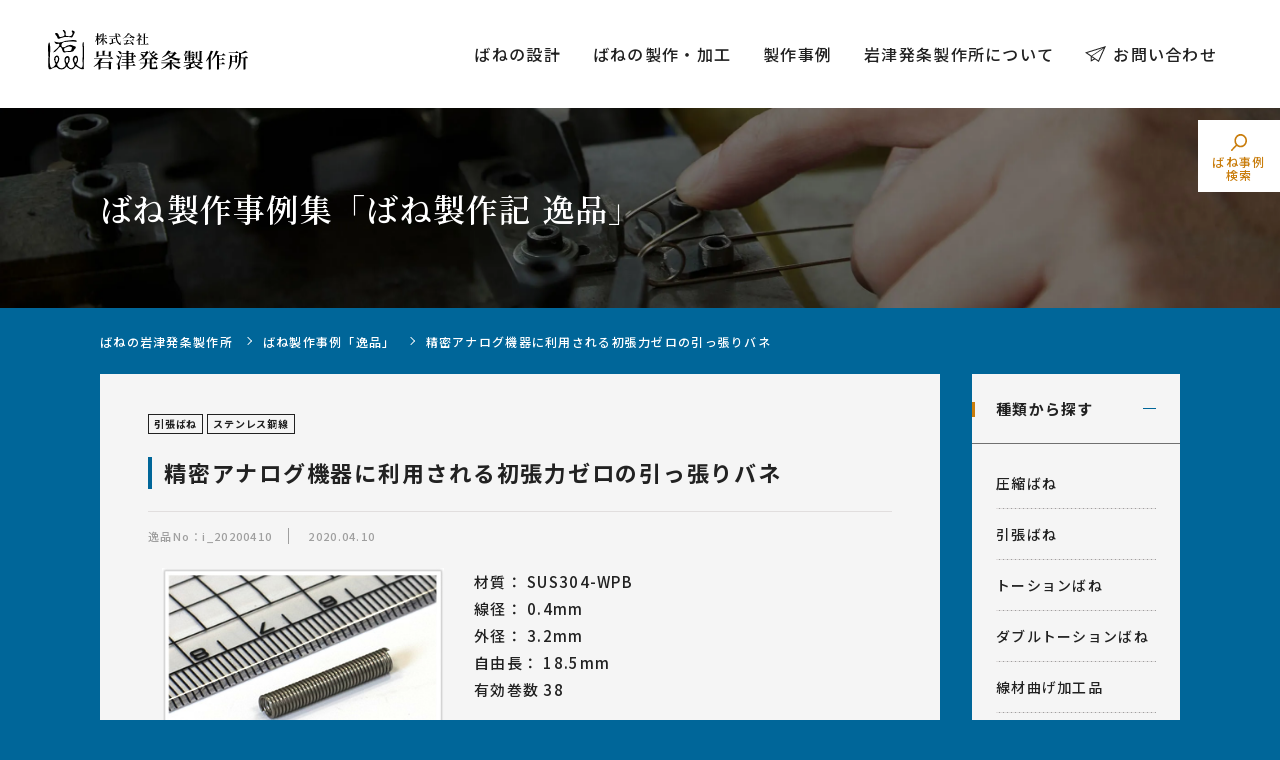

--- FILE ---
content_type: text/html; charset=UTF-8
request_url: https://www.iwatsu-bane.co.jp/ippin/i_20200410/
body_size: 16515
content:
<!DOCTYPE html>
<html lang="ja">
  <head prefix="og: http://ogp.me/ns# fb: http://ogp.me/ns/fb# article: http://ogp.me/ns/article#">
  <meta charset="utf-8">
  <meta name="viewport" content="width=device-width">
  <meta name="format-detection" content="telephone=no">
            <title>精密アナログ機器に利用される初張力ゼロの引っ張りバネ | 難加工の特注ばね製作事例集「逸品」 | 岩津発条製作所</title>
      
                              <meta name="description" content="材質： SUS304-WPB 線径： 0.4mm 外径： 3.2mm 自由長： 18.5mm 有効巻数 38 ばねばかりのバネのような精密さ シビアな品質管理を必要とする こちらの逸品は、精密なアナログ機器に利用されるバ [&hellip;]" />
                  
  

    <!-- Global site tag (gtag.js) - Google Analytics -->
    <script async src="https://www.googletagmanager.com/gtag/js?id=G-SH0JPCZW7C"></script>
    <script>
      window.dataLayer = window.dataLayer || [];
      function gtag(){dataLayer.push(arguments);}
      gtag('js', new Date());

      gtag('config', 'G-SH0JPCZW7C');
    </script>

    <!-- Google tag (gtag.js) -->
    <script async src="https://www.googletagmanager.com/gtag/js?id=AW-1025097896"></script>
    <script>
      window.dataLayer = window.dataLayer || [];
      function gtag(){dataLayer.push(arguments);}
      gtag('js', new Date());

      gtag('config', 'AW-1025097896');
    </script>


      <link rel="canonical" href="https://www.iwatsu-bane.co.jp/ippin/i_20200410/" />
  
  <link rel="icon" type="image/x-icon" href="https://www.iwatsu-bane.co.jp/favicon.ico">

  <link rel="preconnect" href="https://fonts.googleapis.com">
  <link rel="preconnect" href="https://fonts.gstatic.com" crossorigin>
  <link href="https://fonts.googleapis.com/css2?family=Noto+Sans+JP:wght@400;500;700&family=Noto+Serif+JP:wght@400;600;700&display=swap" rel="stylesheet">

  <link rel="stylesheet" type="text/css" href="https://www.iwatsu-bane.co.jp/wp/wp-content/themes/iwatsu_bane/css/slick.css" media="screen" />
  <link rel="stylesheet" type="text/css" href="https://www.iwatsu-bane.co.jp/wp/wp-content/themes/iwatsu_bane/css/slick-theme.css" media="screen" />
  <link rel="stylesheet" type="text/css" href="https://www.iwatsu-bane.co.jp/wp/wp-content/themes/iwatsu_bane/style.css?1720589198">

  <meta name='robots' content='max-image-preview:large' />
	<style>img:is([sizes="auto" i], [sizes^="auto," i]) { contain-intrinsic-size: 3000px 1500px }</style>
	<script type="text/javascript">
/* <![CDATA[ */
window._wpemojiSettings = {"baseUrl":"https:\/\/s.w.org\/images\/core\/emoji\/16.0.1\/72x72\/","ext":".png","svgUrl":"https:\/\/s.w.org\/images\/core\/emoji\/16.0.1\/svg\/","svgExt":".svg","source":{"concatemoji":"https:\/\/www.iwatsu-bane.co.jp\/wp\/wp-includes\/js\/wp-emoji-release.min.js?ver=6.8.3"}};
/*! This file is auto-generated */
!function(s,n){var o,i,e;function c(e){try{var t={supportTests:e,timestamp:(new Date).valueOf()};sessionStorage.setItem(o,JSON.stringify(t))}catch(e){}}function p(e,t,n){e.clearRect(0,0,e.canvas.width,e.canvas.height),e.fillText(t,0,0);var t=new Uint32Array(e.getImageData(0,0,e.canvas.width,e.canvas.height).data),a=(e.clearRect(0,0,e.canvas.width,e.canvas.height),e.fillText(n,0,0),new Uint32Array(e.getImageData(0,0,e.canvas.width,e.canvas.height).data));return t.every(function(e,t){return e===a[t]})}function u(e,t){e.clearRect(0,0,e.canvas.width,e.canvas.height),e.fillText(t,0,0);for(var n=e.getImageData(16,16,1,1),a=0;a<n.data.length;a++)if(0!==n.data[a])return!1;return!0}function f(e,t,n,a){switch(t){case"flag":return n(e,"\ud83c\udff3\ufe0f\u200d\u26a7\ufe0f","\ud83c\udff3\ufe0f\u200b\u26a7\ufe0f")?!1:!n(e,"\ud83c\udde8\ud83c\uddf6","\ud83c\udde8\u200b\ud83c\uddf6")&&!n(e,"\ud83c\udff4\udb40\udc67\udb40\udc62\udb40\udc65\udb40\udc6e\udb40\udc67\udb40\udc7f","\ud83c\udff4\u200b\udb40\udc67\u200b\udb40\udc62\u200b\udb40\udc65\u200b\udb40\udc6e\u200b\udb40\udc67\u200b\udb40\udc7f");case"emoji":return!a(e,"\ud83e\udedf")}return!1}function g(e,t,n,a){var r="undefined"!=typeof WorkerGlobalScope&&self instanceof WorkerGlobalScope?new OffscreenCanvas(300,150):s.createElement("canvas"),o=r.getContext("2d",{willReadFrequently:!0}),i=(o.textBaseline="top",o.font="600 32px Arial",{});return e.forEach(function(e){i[e]=t(o,e,n,a)}),i}function t(e){var t=s.createElement("script");t.src=e,t.defer=!0,s.head.appendChild(t)}"undefined"!=typeof Promise&&(o="wpEmojiSettingsSupports",i=["flag","emoji"],n.supports={everything:!0,everythingExceptFlag:!0},e=new Promise(function(e){s.addEventListener("DOMContentLoaded",e,{once:!0})}),new Promise(function(t){var n=function(){try{var e=JSON.parse(sessionStorage.getItem(o));if("object"==typeof e&&"number"==typeof e.timestamp&&(new Date).valueOf()<e.timestamp+604800&&"object"==typeof e.supportTests)return e.supportTests}catch(e){}return null}();if(!n){if("undefined"!=typeof Worker&&"undefined"!=typeof OffscreenCanvas&&"undefined"!=typeof URL&&URL.createObjectURL&&"undefined"!=typeof Blob)try{var e="postMessage("+g.toString()+"("+[JSON.stringify(i),f.toString(),p.toString(),u.toString()].join(",")+"));",a=new Blob([e],{type:"text/javascript"}),r=new Worker(URL.createObjectURL(a),{name:"wpTestEmojiSupports"});return void(r.onmessage=function(e){c(n=e.data),r.terminate(),t(n)})}catch(e){}c(n=g(i,f,p,u))}t(n)}).then(function(e){for(var t in e)n.supports[t]=e[t],n.supports.everything=n.supports.everything&&n.supports[t],"flag"!==t&&(n.supports.everythingExceptFlag=n.supports.everythingExceptFlag&&n.supports[t]);n.supports.everythingExceptFlag=n.supports.everythingExceptFlag&&!n.supports.flag,n.DOMReady=!1,n.readyCallback=function(){n.DOMReady=!0}}).then(function(){return e}).then(function(){var e;n.supports.everything||(n.readyCallback(),(e=n.source||{}).concatemoji?t(e.concatemoji):e.wpemoji&&e.twemoji&&(t(e.twemoji),t(e.wpemoji)))}))}((window,document),window._wpemojiSettings);
/* ]]> */
</script>
<style id='wp-emoji-styles-inline-css' type='text/css'>

	img.wp-smiley, img.emoji {
		display: inline !important;
		border: none !important;
		box-shadow: none !important;
		height: 1em !important;
		width: 1em !important;
		margin: 0 0.07em !important;
		vertical-align: -0.1em !important;
		background: none !important;
		padding: 0 !important;
	}
</style>
<link rel='stylesheet' id='wp-block-library-css' href='https://www.iwatsu-bane.co.jp/wp/wp-includes/css/dist/block-library/style.min.css?ver=6.8.3' type='text/css' media='all' />
<style id='classic-theme-styles-inline-css' type='text/css'>
/*! This file is auto-generated */
.wp-block-button__link{color:#fff;background-color:#32373c;border-radius:9999px;box-shadow:none;text-decoration:none;padding:calc(.667em + 2px) calc(1.333em + 2px);font-size:1.125em}.wp-block-file__button{background:#32373c;color:#fff;text-decoration:none}
</style>
<style id='global-styles-inline-css' type='text/css'>
:root{--wp--preset--aspect-ratio--square: 1;--wp--preset--aspect-ratio--4-3: 4/3;--wp--preset--aspect-ratio--3-4: 3/4;--wp--preset--aspect-ratio--3-2: 3/2;--wp--preset--aspect-ratio--2-3: 2/3;--wp--preset--aspect-ratio--16-9: 16/9;--wp--preset--aspect-ratio--9-16: 9/16;--wp--preset--color--black: #000000;--wp--preset--color--cyan-bluish-gray: #abb8c3;--wp--preset--color--white: #ffffff;--wp--preset--color--pale-pink: #f78da7;--wp--preset--color--vivid-red: #cf2e2e;--wp--preset--color--luminous-vivid-orange: #ff6900;--wp--preset--color--luminous-vivid-amber: #fcb900;--wp--preset--color--light-green-cyan: #7bdcb5;--wp--preset--color--vivid-green-cyan: #00d084;--wp--preset--color--pale-cyan-blue: #8ed1fc;--wp--preset--color--vivid-cyan-blue: #0693e3;--wp--preset--color--vivid-purple: #9b51e0;--wp--preset--gradient--vivid-cyan-blue-to-vivid-purple: linear-gradient(135deg,rgba(6,147,227,1) 0%,rgb(155,81,224) 100%);--wp--preset--gradient--light-green-cyan-to-vivid-green-cyan: linear-gradient(135deg,rgb(122,220,180) 0%,rgb(0,208,130) 100%);--wp--preset--gradient--luminous-vivid-amber-to-luminous-vivid-orange: linear-gradient(135deg,rgba(252,185,0,1) 0%,rgba(255,105,0,1) 100%);--wp--preset--gradient--luminous-vivid-orange-to-vivid-red: linear-gradient(135deg,rgba(255,105,0,1) 0%,rgb(207,46,46) 100%);--wp--preset--gradient--very-light-gray-to-cyan-bluish-gray: linear-gradient(135deg,rgb(238,238,238) 0%,rgb(169,184,195) 100%);--wp--preset--gradient--cool-to-warm-spectrum: linear-gradient(135deg,rgb(74,234,220) 0%,rgb(151,120,209) 20%,rgb(207,42,186) 40%,rgb(238,44,130) 60%,rgb(251,105,98) 80%,rgb(254,248,76) 100%);--wp--preset--gradient--blush-light-purple: linear-gradient(135deg,rgb(255,206,236) 0%,rgb(152,150,240) 100%);--wp--preset--gradient--blush-bordeaux: linear-gradient(135deg,rgb(254,205,165) 0%,rgb(254,45,45) 50%,rgb(107,0,62) 100%);--wp--preset--gradient--luminous-dusk: linear-gradient(135deg,rgb(255,203,112) 0%,rgb(199,81,192) 50%,rgb(65,88,208) 100%);--wp--preset--gradient--pale-ocean: linear-gradient(135deg,rgb(255,245,203) 0%,rgb(182,227,212) 50%,rgb(51,167,181) 100%);--wp--preset--gradient--electric-grass: linear-gradient(135deg,rgb(202,248,128) 0%,rgb(113,206,126) 100%);--wp--preset--gradient--midnight: linear-gradient(135deg,rgb(2,3,129) 0%,rgb(40,116,252) 100%);--wp--preset--font-size--small: 13px;--wp--preset--font-size--medium: 20px;--wp--preset--font-size--large: 36px;--wp--preset--font-size--x-large: 42px;--wp--preset--spacing--20: 0.44rem;--wp--preset--spacing--30: 0.67rem;--wp--preset--spacing--40: 1rem;--wp--preset--spacing--50: 1.5rem;--wp--preset--spacing--60: 2.25rem;--wp--preset--spacing--70: 3.38rem;--wp--preset--spacing--80: 5.06rem;--wp--preset--shadow--natural: 6px 6px 9px rgba(0, 0, 0, 0.2);--wp--preset--shadow--deep: 12px 12px 50px rgba(0, 0, 0, 0.4);--wp--preset--shadow--sharp: 6px 6px 0px rgba(0, 0, 0, 0.2);--wp--preset--shadow--outlined: 6px 6px 0px -3px rgba(255, 255, 255, 1), 6px 6px rgba(0, 0, 0, 1);--wp--preset--shadow--crisp: 6px 6px 0px rgba(0, 0, 0, 1);}:where(.is-layout-flex){gap: 0.5em;}:where(.is-layout-grid){gap: 0.5em;}body .is-layout-flex{display: flex;}.is-layout-flex{flex-wrap: wrap;align-items: center;}.is-layout-flex > :is(*, div){margin: 0;}body .is-layout-grid{display: grid;}.is-layout-grid > :is(*, div){margin: 0;}:where(.wp-block-columns.is-layout-flex){gap: 2em;}:where(.wp-block-columns.is-layout-grid){gap: 2em;}:where(.wp-block-post-template.is-layout-flex){gap: 1.25em;}:where(.wp-block-post-template.is-layout-grid){gap: 1.25em;}.has-black-color{color: var(--wp--preset--color--black) !important;}.has-cyan-bluish-gray-color{color: var(--wp--preset--color--cyan-bluish-gray) !important;}.has-white-color{color: var(--wp--preset--color--white) !important;}.has-pale-pink-color{color: var(--wp--preset--color--pale-pink) !important;}.has-vivid-red-color{color: var(--wp--preset--color--vivid-red) !important;}.has-luminous-vivid-orange-color{color: var(--wp--preset--color--luminous-vivid-orange) !important;}.has-luminous-vivid-amber-color{color: var(--wp--preset--color--luminous-vivid-amber) !important;}.has-light-green-cyan-color{color: var(--wp--preset--color--light-green-cyan) !important;}.has-vivid-green-cyan-color{color: var(--wp--preset--color--vivid-green-cyan) !important;}.has-pale-cyan-blue-color{color: var(--wp--preset--color--pale-cyan-blue) !important;}.has-vivid-cyan-blue-color{color: var(--wp--preset--color--vivid-cyan-blue) !important;}.has-vivid-purple-color{color: var(--wp--preset--color--vivid-purple) !important;}.has-black-background-color{background-color: var(--wp--preset--color--black) !important;}.has-cyan-bluish-gray-background-color{background-color: var(--wp--preset--color--cyan-bluish-gray) !important;}.has-white-background-color{background-color: var(--wp--preset--color--white) !important;}.has-pale-pink-background-color{background-color: var(--wp--preset--color--pale-pink) !important;}.has-vivid-red-background-color{background-color: var(--wp--preset--color--vivid-red) !important;}.has-luminous-vivid-orange-background-color{background-color: var(--wp--preset--color--luminous-vivid-orange) !important;}.has-luminous-vivid-amber-background-color{background-color: var(--wp--preset--color--luminous-vivid-amber) !important;}.has-light-green-cyan-background-color{background-color: var(--wp--preset--color--light-green-cyan) !important;}.has-vivid-green-cyan-background-color{background-color: var(--wp--preset--color--vivid-green-cyan) !important;}.has-pale-cyan-blue-background-color{background-color: var(--wp--preset--color--pale-cyan-blue) !important;}.has-vivid-cyan-blue-background-color{background-color: var(--wp--preset--color--vivid-cyan-blue) !important;}.has-vivid-purple-background-color{background-color: var(--wp--preset--color--vivid-purple) !important;}.has-black-border-color{border-color: var(--wp--preset--color--black) !important;}.has-cyan-bluish-gray-border-color{border-color: var(--wp--preset--color--cyan-bluish-gray) !important;}.has-white-border-color{border-color: var(--wp--preset--color--white) !important;}.has-pale-pink-border-color{border-color: var(--wp--preset--color--pale-pink) !important;}.has-vivid-red-border-color{border-color: var(--wp--preset--color--vivid-red) !important;}.has-luminous-vivid-orange-border-color{border-color: var(--wp--preset--color--luminous-vivid-orange) !important;}.has-luminous-vivid-amber-border-color{border-color: var(--wp--preset--color--luminous-vivid-amber) !important;}.has-light-green-cyan-border-color{border-color: var(--wp--preset--color--light-green-cyan) !important;}.has-vivid-green-cyan-border-color{border-color: var(--wp--preset--color--vivid-green-cyan) !important;}.has-pale-cyan-blue-border-color{border-color: var(--wp--preset--color--pale-cyan-blue) !important;}.has-vivid-cyan-blue-border-color{border-color: var(--wp--preset--color--vivid-cyan-blue) !important;}.has-vivid-purple-border-color{border-color: var(--wp--preset--color--vivid-purple) !important;}.has-vivid-cyan-blue-to-vivid-purple-gradient-background{background: var(--wp--preset--gradient--vivid-cyan-blue-to-vivid-purple) !important;}.has-light-green-cyan-to-vivid-green-cyan-gradient-background{background: var(--wp--preset--gradient--light-green-cyan-to-vivid-green-cyan) !important;}.has-luminous-vivid-amber-to-luminous-vivid-orange-gradient-background{background: var(--wp--preset--gradient--luminous-vivid-amber-to-luminous-vivid-orange) !important;}.has-luminous-vivid-orange-to-vivid-red-gradient-background{background: var(--wp--preset--gradient--luminous-vivid-orange-to-vivid-red) !important;}.has-very-light-gray-to-cyan-bluish-gray-gradient-background{background: var(--wp--preset--gradient--very-light-gray-to-cyan-bluish-gray) !important;}.has-cool-to-warm-spectrum-gradient-background{background: var(--wp--preset--gradient--cool-to-warm-spectrum) !important;}.has-blush-light-purple-gradient-background{background: var(--wp--preset--gradient--blush-light-purple) !important;}.has-blush-bordeaux-gradient-background{background: var(--wp--preset--gradient--blush-bordeaux) !important;}.has-luminous-dusk-gradient-background{background: var(--wp--preset--gradient--luminous-dusk) !important;}.has-pale-ocean-gradient-background{background: var(--wp--preset--gradient--pale-ocean) !important;}.has-electric-grass-gradient-background{background: var(--wp--preset--gradient--electric-grass) !important;}.has-midnight-gradient-background{background: var(--wp--preset--gradient--midnight) !important;}.has-small-font-size{font-size: var(--wp--preset--font-size--small) !important;}.has-medium-font-size{font-size: var(--wp--preset--font-size--medium) !important;}.has-large-font-size{font-size: var(--wp--preset--font-size--large) !important;}.has-x-large-font-size{font-size: var(--wp--preset--font-size--x-large) !important;}
:where(.wp-block-post-template.is-layout-flex){gap: 1.25em;}:where(.wp-block-post-template.is-layout-grid){gap: 1.25em;}
:where(.wp-block-columns.is-layout-flex){gap: 2em;}:where(.wp-block-columns.is-layout-grid){gap: 2em;}
:root :where(.wp-block-pullquote){font-size: 1.5em;line-height: 1.6;}
</style>
<link rel="https://api.w.org/" href="https://www.iwatsu-bane.co.jp/wp-json/" />
  <meta property='og:locale' content='ja_JP'>
  <meta property='og:site_name' content='ばねの岩津発条製作所'>
                    <meta property="og:title" content="精密アナログ機器に利用される初張力ゼロの引っ張りバネ | 難加工の特注ばね製作事例集「逸品」 | 岩津発条製作所">
                  <meta property="og:description" content="材質： SUS304-WPB 線径： 0.4mm 外径： 3.2mm 自由長： 18.5mm 有効巻数 38 ばねばかりのバネのような精密さ シビアな品質管理を必要とする こちらの逸品は、精密なアナログ機器に利用されるバ [&hellip;]">
              
                    <meta property="og:image" content="https://www.iwatsu-bane.co.jp/wp/wp-content/uploads/2020/04/photo1_1.jpg">
      
      <meta property="og:url" content="https://www.iwatsu-bane.co.jp/ippin/i_20200410/">
      <meta property="og:type" content="article">
      <meta property="article:publisher" content="https://www.iwatsu-bane.co.jp/">
      
  <meta name="twitter:card" content="summary_large_image" />
  <meta name="twitter:image" content="https://www.iwatsu-bane.co.jp/wp/wp-content/themes/iwatsu_bane/img/share-image.webp">

  <script src="https://www.iwatsu-bane.co.jp/wp/wp-content/themes/iwatsu_bane/js/fitie.js"></script>
  <script src="https://www.iwatsu-bane.co.jp/wp/wp-content/themes/iwatsu_bane/js/jquery-3.6.0.min.js"></script>
  <script src="https://www.iwatsu-bane.co.jp/wp/wp-content/themes/iwatsu_bane/js/script.js"></script>
  <script src="https://www.iwatsu-bane.co.jp/wp/wp-content/themes/iwatsu_bane/js/ie11CustomProperties.js"></script>
  <script src="https://www.iwatsu-bane.co.jp/wp/wp-content/themes/iwatsu_bane/js/slick.min.js"></script>


  <script type="application/ld+json">
  {
    "@context": "http://schema.org",
                            "@type": "Article",
          "mainEntityOfPage":{
            "@type":"WebPage",
            "@id":"https://www.iwatsu-bane.co.jp/ippin/i_20200410/"
          },
          "headline": "精密アナログ機器に利用される初張力ゼロの引っ張りバネ",
                      "image": {
            "@type": "ImageObject",
            "url": "https://www.iwatsu-bane.co.jp/wp/wp-content/uploads/2020/04/photo1_1.jpg"
          },
          "description": "「精密アナログ機器に利用される初張力ゼロの引っ張りバネ」をご紹介します。岩津発条製作所では、ばね、線ばねの製作・加工を試作から承ります。規格外の特殊・精密なバネの製作、機械では出来ないような加工をはじめ、どんな難加工にも、柔軟に対応いたします。",
          "datePublished": "2020-04-10T10:26:42+0900",
          "dateModified": "2021-06-03T18:00:42+0900",

                        "author": {
        "@type": "Organization",
        "name": "ばねの岩津発条製作所"
      },
       "publisher": {
        "@type": "Organization",
        "name": "ばねの岩津発条製作所",
        "logo": {
          "@type": "ImageObject",
          "url": "https://www.iwatsu-bane.co.jp/wp/wp-content/themes/iwatsu_bane/img/common/logo_black.webp",
          "width": 203,
          "height": 46
        }
      }
  }
</script>
    <script type="application/ld+json">
  { "@context":"http://schema.org",
    "@type": "BreadcrumbList",
    "itemListElement":
    [
      {"@type": "ListItem","position": 1,"item":{"@id": "https://www.iwatsu-bane.co.jp","name": "ホーム"}},
              {"@type": "ListItem","position": 2,"item":{"@id": "https://www.iwatsu-bane.co.jp/ippin_list/","name": "難加工の特注ばね“逸品”の製作事例"}},
{"@type": "ListItem","position": 3,"item":{"@id": "https://www.iwatsu-bane.co.jp/ippin_type/pull/","name": "引張ばね"}},
{"@type": "ListItem","position": 4,"item":{"@id": "https://www.iwatsu-bane.co.jp/ippin/i_20200410/","name": "精密アナログ機器に利用される初張力ゼロの引っ張りバネ"}}
          ]
  }
  </script>

</head>

<body>
<header class="header-wrap">
  <div class="header">
    <div class="header-logo">
      <a href="https://www.iwatsu-bane.co.jp/">
        <img class="logo-img logo-white" src="https://www.iwatsu-bane.co.jp/wp/wp-content/themes/iwatsu_bane/img/common/logo_white.svg" alt="特殊ばね・難加工一筋 岩津発条製作所">
        <img class="logo-img logo-black" src="https://www.iwatsu-bane.co.jp/wp/wp-content/themes/iwatsu_bane/img/common/logo.svg" alt="特殊ばね・難加工一筋 岩津発条製作所">
      </a>
    </div>
    <div class="gnav">
      <ul class="gnav-list">
        <li class="js-dropdown">
          <div class="gnav-btn js-sp-toggle-switch">ばねの設計</div>
          <div class="gnav-dropdown js-sp-toggle">
            <div class="gnav-menu-wrap">
              <ul class="gnav-submenu menu-design">
                <li>
                  <a href="https://www.iwatsu-bane.co.jp/first/">
                    <div class="submenu-thumb img-hover">
                      <img src="https://www.iwatsu-bane.co.jp/wp/wp-content/themes/iwatsu_bane/img/common/img_first_nav.webp" alt="ばね・線材加工品の設計について">
                    </div>
                    <div class="submenu-title">ばね・線材加工品の<br class="only-sp">設計について</div>
                  </a>
                </li>
                <li>
                  <a href="https://www.iwatsu-bane.co.jp/design_point/">
                    <div class="submenu-thumb img-hover">
                      <img src="https://www.iwatsu-bane.co.jp/wp/wp-content/themes/iwatsu_bane/img/common/img_design_point_nav.webp" alt="設計者のためのばね設計ポイント">
                    </div>
                    <div class="submenu-title">ばね屋が解説！<br>設計者のためのばね設計ポイント</div>
                  </a>
                </li>
                <li>
                  <a href="https://www.iwatsu-bane.co.jp/mind/">
                    <div class="submenu-thumb img-hover">
                      <img src="https://www.iwatsu-bane.co.jp/wp/wp-content/themes/iwatsu_bane/img/common/img_mind_nav.webp" alt="設計相談・アフターフォロー">
                    </div>
                    <div class="submenu-title">設計相談・アフターフォロー</div>
                  </a>
                </li>
              </ul>
            </div>
          </div>
        </li>
        <li class="js-dropdown">
          <div class="gnav-btn js-sp-toggle-switch">ばねの製作・加工</div>
          <div class="gnav-dropdown js-sp-toggle">
            <div class="gnav-menu-wrap">
              <ul class="gnav-submenu menu-manufacture">
                <li>
                  <a href="https://www.iwatsu-bane.co.jp/product/">
                    <div class="submenu-thumb img-hover">
                      <img src="https://www.iwatsu-bane.co.jp/wp/wp-content/themes/iwatsu_bane/img/common/img_product_nav.webp" alt="ばねの製作について">
                    </div>
                    <div class="submenu-title">ばねの製作について</div>
                  </a>
                </li>
                <li>
                  <a href="https://www.iwatsu-bane.co.jp/materials/">
                    <div class="submenu-thumb img-hover">
                      <img src="https://www.iwatsu-bane.co.jp/wp/wp-content/themes/iwatsu_bane/img/common/img_materials_nav.webp" alt="ばねの材質・サイズ・加工について">
                    </div>
                    <div class="submenu-title">ばねの材質・サイズ・加工について</div>
                  </a>
                </li>
              </ul>
              <ul class="gnav-submenu menu-products">
                <li>
                  <a href="https://www.iwatsu-bane.co.jp/compression/">
                    <div class="submenu-products-thumb img-hover"><img src="https://www.iwatsu-bane.co.jp/wp/wp-content/themes/iwatsu_bane/img/common/img_compression_nav.webp" alt="圧縮ばね（押しばね）"></div>
                    <div class="submenu-products-title">圧縮ばね（押しばね）</div>
                  </a>
                </li>
                <li>
                  <a href="https://www.iwatsu-bane.co.jp/pull/">
                    <div class="submenu-products-thumb img-hover"><img src="https://www.iwatsu-bane.co.jp/wp/wp-content/themes/iwatsu_bane/img/common/img_pull_nav.webp" alt="引張ばね（引きばね）"></div>
                    <div class="submenu-products-title">引張ばね（引きばね）</div>
                  </a>
                </li>
                <li>
                  <a href="https://www.iwatsu-bane.co.jp/torsion/">
                    <div class="submenu-products-thumb img-hover"><img src="https://www.iwatsu-bane.co.jp/wp/wp-content/themes/iwatsu_bane/img/common/img_torsion_nav.webp" alt="トーションばね（ねじりコイルばね）"></div>
                    <div class="submenu-products-title">トーションばね<br>（ねじりコイルばね）</div>
                  </a>
                </li>
                <li>
                  <a href="https://www.iwatsu-bane.co.jp/wtorsion/">
                    <div class="submenu-products-thumb img-hover"><img src="https://www.iwatsu-bane.co.jp/wp/wp-content/themes/iwatsu_bane/img/common/img_wtorsion_nav.webp" alt="ダブルトーションばね（ダブルキック）"></div>
                    <div class="submenu-products-title">ダブルトーションばね<br>（ダブルキック）</div>
                  </a>
                </li>
                <li>
                  <a href="https://www.iwatsu-bane.co.jp/wire/">
                    <div class="submenu-products-thumb img-hover"><img src="https://www.iwatsu-bane.co.jp/wp/wp-content/themes/iwatsu_bane/img/common/img_wire_nav.webp" alt="線材曲げ加工（フォーミング加工）"></div>
                    <div class="submenu-products-title">線材曲げ加工<br>（フォーミング加工）</div>
                  </a>
                </li>
                <li>
                  <a href="https://www.iwatsu-bane.co.jp/etc/">
                    <div class="submenu-products-thumb img-hover"><img src="https://www.iwatsu-bane.co.jp/wp/wp-content/themes/iwatsu_bane/img/common/img_etc_nav.webp" alt="ベンダー加工、プレス加工、その他"></div>
                    <div class="submenu-products-title">ベンダー加工、プレス加工、その他</div>
                  </a>
                </li>
              </ul>
            </div>
          </div>
        </li>
        <li class="js-dropdown">
          <div class="gnav-btn js-sp-toggle-switch">製作事例</div>
          <div class="gnav-dropdown js-sp-toggle">
            <div class="gnav-menu-wrap menu-ippin-wrap">
              <ul class="gnav-submenu menu-ippin">
                <li>
                  <a href="https://www.iwatsu-bane.co.jp/ippin_list/">
                    <div class="submenu-thumb img-hover">
                      <img src="https://www.iwatsu-bane.co.jp/wp/wp-content/themes/iwatsu_bane/img/common/bnr_ippin_spmenu.webp" alt="ばね製作事例集「逸品」TOP">
                    </div>
                    <div class="submenu-title">ばね製作事例集「逸品」TOP</div>
                  </a>
                </li>
              </ul>
              <ul class="gnav-submenu menu-ippin-sub">
                <li>
                  <a href="https://www.iwatsu-bane.co.jp/ippin_typelist/" class="icon-bane">種類×素材でばねを探す</a>
                </li>
                <li>
                  <a href="https://www.iwatsu-bane.co.jp/ippin_uselist/" class="icon-tool">用途・業界からばねを探す</a>
                </li>
              </ul>
            </div>
          </div>
        </li>
        <li class="js-dropdown">
          <div class="gnav-btn js-sp-toggle-switch">岩津発条製作所について</div>
          <div class="gnav-dropdown js-sp-toggle">
            <div class="gnav-menu-wrap">
              <ul class="gnav-submenu menu-about">
                <li>
                  <a href="https://www.iwatsu-bane.co.jp/staff/">
                    <div class="submenu-thumb img-hover">
                      <picture>
                        <source srcset="https://www.iwatsu-bane.co.jp/wp/wp-content/themes/iwatsu_bane/img/common/img_staff_nav_sp.webp" media="(max-width: 767px)">
                        <img src="https://www.iwatsu-bane.co.jp/wp/wp-content/themes/iwatsu_bane/img/common/img_staff_nav.webp" alt="ばね職人紹介">
                      </picture>
                    </div>
                    <div class="submenu-title">ばね職人紹介</div>
                  </a>
                </li>
                <li>
                  <a href="https://www.iwatsu-bane.co.jp/equip/">
                    <div class="submenu-thumb img-hover">
                      <picture>
                        <source srcset="https://www.iwatsu-bane.co.jp/wp/wp-content/themes/iwatsu_bane/img/common/img_equip_nav_sp.webp" media="(max-width: 767px)">
                        <img src="https://www.iwatsu-bane.co.jp/wp/wp-content/themes/iwatsu_bane/img/common/img_equip_nav.webp" alt="設備・治具紹介">
                      </picture>
                    </div>
                    <div class="submenu-title">設備・治具紹介</div>
                  </a>
                </li>
                <li>
                  <a href="https://www.iwatsu-bane.co.jp/consultation/">
                    <div class="submenu-thumb img-hover">
                      <picture>
                        <source srcset="https://www.iwatsu-bane.co.jp/wp/wp-content/themes/iwatsu_bane/img/common/img_consultation_nav_sp.webp" media="(max-width: 767px)">
                        <img src="https://www.iwatsu-bane.co.jp/wp/wp-content/themes/iwatsu_bane/img/common/img_consultation_nav.webp" alt="ばねづくりのお悩みご相談室">
                      </picture>
                    </div>
                    <div class="submenu-title">ばねづくりのお悩みご相談室</div>
                  </a>
                </li>
                <li>
                  <a href="https://www.iwatsu-bane.co.jp/profile/">
                    <div class="submenu-thumb img-hover">
                      <picture>
                        <source srcset="https://www.iwatsu-bane.co.jp/wp/wp-content/themes/iwatsu_bane/img/common/img_profile_nav_sp.webp" media="(max-width: 767px)">
                        <img src="https://www.iwatsu-bane.co.jp/wp/wp-content/themes/iwatsu_bane/img/common/img_profile_nav.webp" alt="会社概要">
                      </picture>
                    </div>
                    <div class="submenu-title">会社概要</div>
                  </a>
                </li>
              </ul>
            </div>
          </div>
        </li>
        <li class="gnav-flow"><a href="https://www.iwatsu-bane.co.jp/flow/">納品までの流れ</a></li>
        <li class="gnav-privacy"><a href="https://www.iwatsu-bane.co.jp/privacy/">個人情報保護方針</a></li>
        <li class="gnav-contact"><a href="https://www.iwatsu-bane.co.jp/inquiry/">お問い合わせ</a></li>
      </ul>
      <div class="sp-header-search-wrap">
        <div class="sp-header-search">
          <form method="get" id="searchform" action="https://www.iwatsu-bane.co.jp/" class="header-search-form">
            <input type="text" name="s" id="s" class="header-search-input" placeholder="ばねのお困りごとや製作事例を検索">
            <input type="submit" class="header-search-submit" value="">
          </form>
          <div class="header-search-text">
            <a href="https://www.iwatsu-bane.co.jp/?s=%E8%BB%BD%E9%87%8F%E5%8C%96">軽量化</a><a href="https://www.iwatsu-bane.co.jp/?s=%E7%9C%81%E3%82%B9%E3%83%9A%E3%83%BC%E3%82%B9">省スペース</a><a href="https://www.iwatsu-bane.co.jp/?s=%E4%B8%B8%E3%83%95%E3%83%83%E3%82%AF">丸フック</a><a href="https://www.iwatsu-bane.co.jp/?s=%E3%82%AC%E3%83%BC%E3%82%BF%E3%83%BC%E3%82%B9%E3%83%97%E3%83%AA%E3%83%B3%E3%82%B0">ガータースプリング</a><a href="https://www.iwatsu-bane.co.jp/?s=%E7%95%B0%E5%BD%A2%E7%B7%9A">異形線</a>
          </div>
          <div class="header-search-close"></div>
        </div>
      </div>

    </div>
    <div class="header-search-btn">ばね事例<br>検索</div>
    <div class="sp-nav-btn"></div>
  </div>

  <div class="header-search-wrap">
    <div class="header-search">
      <form method="get" id="searchform" action="https://www.iwatsu-bane.co.jp/" class="header-search-form">
        <input type="text" name="s" id="s" class="header-search-input" placeholder="ばねのお困りごとや製作事例を検索">
        <input type="submit" class="header-search-submit" value="">
      </form>
      <div class="header-search-text">
        <a href="https://www.iwatsu-bane.co.jp/?s=%E8%BB%BD%E9%87%8F%E5%8C%96">軽量化</a><a href="https://www.iwatsu-bane.co.jp/?s=%E7%9C%81%E3%82%B9%E3%83%9A%E3%83%BC%E3%82%B9">省スペース</a><a href="https://www.iwatsu-bane.co.jp/?s=%E4%B8%B8%E3%83%95%E3%83%83%E3%82%AF">丸フック</a><a href="https://www.iwatsu-bane.co.jp/?s=%E3%82%AC%E3%83%BC%E3%82%BF%E3%83%BC%E3%82%B9%E3%83%97%E3%83%AA%E3%83%B3%E3%82%B0">ガータースプリング</a><a href="https://www.iwatsu-bane.co.jp/?s=%E7%95%B0%E5%BD%A2%E7%B7%9A">異形線</a>
      </div>
      <div class="header-search-close"></div>
    </div>
  </div>

</header>

<main>
  <div id="ippin_list">
    <div class="contents-header min">
      <picture>
        <source srcset="https://www.iwatsu-bane.co.jp/wp/wp-content/themes/iwatsu_bane/img/ippin_list/mv_sp.webp" media="(max-width: 767px)">
        <img class="contents-header-img" src="https://www.iwatsu-bane.co.jp/wp/wp-content/themes/iwatsu_bane/img/ippin_list/mv.webp" alt="ばね製作記 逸品">
      </picture>
      <div class="contents-title">ばね製作事例集<br class="only-sp">「ばね製作記 逸品」</div>
    </div>
    <nav class="breadcrumb"><ul class="breadcrumb-list"><li><a href="https://www.iwatsu-bane.co.jp/">ばねの岩津発条製作所</a></li><li><a href="https://www.iwatsu-bane.co.jp/ippin_list/">ばね製作事例「逸品」</a></li><li>精密アナログ機器に利用される初張力ゼロの引っ張りバネ</li></ul></nav>    <div class="contents-wrap ippin-navi-wrap">

      <div class="item-search only-sp js-item-search-button">
  <div class="item-search-button">
    <img src="https://www.iwatsu-bane.co.jp/wp/wp-content/themes/iwatsu_bane/img/common/icon-search-white.svg" alt="事例を探す">
    <span class="item-search-txt">事例を探す</span>
  </div>
</div>
<nav class="navi_right js-item-navi">
  <div class="only-sp ippin-navi-header">
    <div class="ippin-navi-search">
      事例を探す
    </div>
    <div class="ippin-navi-close js-item-search-button">
      <span></span><span></span>
    </div>
  </div>
  <div class="ippin-navi">
    <div class="ippin-navi-title js-toggle "><span>種類から探す</span></div>
    <ul class="ippin-navi-list js-togglelist ">
      	<li class="cat-item cat-item-2"><a href="https://www.iwatsu-bane.co.jp/ippin_type/compression/">圧縮ばね</a>
</li>
	<li class="cat-item cat-item-3"><a href="https://www.iwatsu-bane.co.jp/ippin_type/pull/">引張ばね</a>
</li>
	<li class="cat-item cat-item-4"><a href="https://www.iwatsu-bane.co.jp/ippin_type/torsion/">トーションばね</a>
</li>
	<li class="cat-item cat-item-5"><a href="https://www.iwatsu-bane.co.jp/ippin_type/wtorsion/">ダブルトーションばね</a>
</li>
	<li class="cat-item cat-item-6"><a href="https://www.iwatsu-bane.co.jp/ippin_type/wire/">線材曲げ加工品</a>
</li>
	<li class="cat-item cat-item-40"><a href="https://www.iwatsu-bane.co.jp/ippin_type/ring/">リング</a>
</li>
	<li class="cat-item cat-item-7"><a href="https://www.iwatsu-bane.co.jp/ippin_type/type_etc/">その他特殊ばね・線材</a>
</li>
    </ul>
  </div>
  <div class="ippin-navi">
    <div class="ippin-navi-title js-toggle "><span>素材から探す</span></div>
    <ul class="ippin-navi-list js-togglelist ">
      	<li class="cat-item cat-item-10"><a href="https://www.iwatsu-bane.co.jp/material/piano/">ピアノ線</a>
</li>
	<li class="cat-item cat-item-9"><a href="https://www.iwatsu-bane.co.jp/material/hard_steel/">硬鋼線</a>
</li>
	<li class="cat-item cat-item-11"><a href="https://www.iwatsu-bane.co.jp/material/oil_tempered/">オイルテンパー線</a>
</li>
	<li class="cat-item cat-item-8"><a href="https://www.iwatsu-bane.co.jp/material/stainless/">ステンレス鋼線</a>
</li>
	<li class="cat-item cat-item-12"><a href="https://www.iwatsu-bane.co.jp/material/phosphor_bronze/">リン青銅</a>
</li>
	<li class="cat-item cat-item-14"><a href="https://www.iwatsu-bane.co.jp/material/titanium/">チタン</a>
</li>
	<li class="cat-item cat-item-13"><a href="https://www.iwatsu-bane.co.jp/material/iron/">鉄</a>
</li>
	<li class="cat-item cat-item-35"><a href="https://www.iwatsu-bane.co.jp/material/aluminium/">アルミ</a>
</li>
	<li class="cat-item cat-item-15"><a href="https://www.iwatsu-bane.co.jp/material/copper/">銅</a>
</li>
	<li class="cat-item cat-item-16"><a href="https://www.iwatsu-bane.co.jp/material/plated_wire/">めっき線</a>
</li>
	<li class="cat-item cat-item-17"><a href="https://www.iwatsu-bane.co.jp/material/nickel_silver/">洋白</a>
</li>
	<li class="cat-item cat-item-18"><a href="https://www.iwatsu-bane.co.jp/material/gold/">金</a>
</li>
	<li class="cat-item cat-item-39"><a href="https://www.iwatsu-bane.co.jp/material/stranded/">撚線（より線）</a>
</li>
	<li class="cat-item cat-item-19"><a href="https://www.iwatsu-bane.co.jp/material/brass/">真鍮</a>
</li>
	<li class="cat-item cat-item-36"><a href="https://www.iwatsu-bane.co.jp/material/the_other/">その他材質</a>
</li>
    </ul>
  </div>
  <div class="ippin-navi">
    <div class="ippin-navi-title js-toggle "><span>用途から探す</span></div>
    <ul class="ippin-navi-list js-togglelist ">
      	<li class="cat-item cat-item-21"><a href="https://www.iwatsu-bane.co.jp/use/machine_apparatus/">機械器具</a>
</li>
	<li class="cat-item cat-item-33"><a href="https://www.iwatsu-bane.co.jp/use/elect/">電気機械器具</a>
</li>
	<li class="cat-item cat-item-32"><a href="https://www.iwatsu-bane.co.jp/use/industry/">一般産業機械</a>
</li>
	<li class="cat-item cat-item-31"><a href="https://www.iwatsu-bane.co.jp/use/deport/">輸送機器</a>
</li>
	<li class="cat-item cat-item-30"><a href="https://www.iwatsu-bane.co.jp/use/electric_equip/">電力設備</a>
</li>
	<li class="cat-item cat-item-29"><a href="https://www.iwatsu-bane.co.jp/use/tap_equip/">水道・ガス設備機器</a>
</li>
	<li class="cat-item cat-item-28"><a href="https://www.iwatsu-bane.co.jp/use/farm_equip/">農業・漁業設備機器</a>
</li>
	<li class="cat-item cat-item-27"><a href="https://www.iwatsu-bane.co.jp/use/shafts/">織機</a>
</li>
	<li class="cat-item cat-item-26"><a href="https://www.iwatsu-bane.co.jp/use/machine/">工作機械</a>
</li>
	<li class="cat-item cat-item-25"><a href="https://www.iwatsu-bane.co.jp/use/shipbreaking/">船舶機器</a>
</li>
	<li class="cat-item cat-item-24"><a href="https://www.iwatsu-bane.co.jp/use/supply/">生活用品</a>
</li>
	<li class="cat-item cat-item-23"><a href="https://www.iwatsu-bane.co.jp/use/toy/">玩具</a>
</li>
	<li class="cat-item cat-item-22"><a href="https://www.iwatsu-bane.co.jp/use/care_equip/">健康機器</a>
</li>
	<li class="cat-item cat-item-34"><a href="https://www.iwatsu-bane.co.jp/use/other/">その他</a>
</li>
    </ul>
  </div>
  <div class="ippin-navi side-bannerlink">
    <a href="https://www.iwatsu-bane.co.jp/report/">
      <picture>
        <source srcset="https://www.iwatsu-bane.co.jp/wp/wp-content/themes/iwatsu_bane/img/common/bnr_longspring_sp.webp" media="(max-width: 767px)">
        <img src="https://www.iwatsu-bane.co.jp/wp/wp-content/themes/iwatsu_bane/img/common/bnr_longspring.webp" alt="長ーいばね、作りました。">
      </picture>
    </a>
  </div>
</nav>

      <div class="contents ippin-with-navi">
                  <section class="main-section">
            <div class="post-header">
              <ul class="item-tag">
                                                  <li>引張ばね</li>                                                  <li>ステンレス鋼線</li>                              </ul>
              <h1 class="post-title">精密アナログ機器に利用される初張力ゼロの引っ張りバネ</h1>
              <div class="post-info">
                <span class="ippin_num">逸品No：i_20200410</span>
                <span class="post-date"><time datetime="2020.04.10">2020.04.10</time></span>
              </div>
            </div>

            <div class="post-content mceContentBody">
              <div class="sec_line">
<div class="sec_688">
<div class="text390 floatR">
<p>材質： SUS304-WPB <br />
線径： 0.4mm <br />
外径： 3.2mm <br />
自由長： 18.5mm<br />
有効巻数 38</p>
<ul>
	<li>ばねばかりのバネのような精密さ</li>
	<li>シビアな品質管理を必要とする</li>
</ul>
</div>
<div class="image282 floatL"><img fetchpriority="high" decoding="async" src="https://www.iwatsu-bane.co.jp/img/ippin/2004/photo1_1.jpg" alt="現物の形に合わせて製作・寸法調整したキャニスターの線材曲げ加工部品" width="282" height="187" /></div>
</div>
<div class="sec_688">
<p>こちらの逸品は、精密なアナログ機器に利用されるバネです。バネの両端にフックはありませんが、引っ張りバネとして利用します。</p>
</div>
<h3 class="h3_4">ばねばかりのような精密さを再現するため、初張力をゼロに</h3>
<div class="sec_688 mt10">
<p>このバネは、精密なアナログ機器のメーターを制御する部品に利用され、ばねばかりのバネのような精密さを要求されました。もともと海外製のパーツであり、サイズや巻き数等、おおよその仕様は既存のバネを参考にしながら、国内の仕様に合わせて設計する必要がありました。<br />
誤差を生まずに指定の正確な荷重を得るために、初張力をゼロにする必要がありましたが、取付スペースが決まっていたため、 ピッチ間隔を極限まで抑えながら自由長の誤差も±0.15以内に収めるという難加工が最適案となりました。</p>
</div>
<h3 class="h3_4">シビアな品質管理を必要とするので、コストが膨大にならないための工夫</h3>
<div class="sec_688 mt10">
<div class="image282 floatL"><img decoding="async" src="https://www.iwatsu-bane.co.jp/img/ippin/2004/photo1_2.jpg" alt="フック部分" width="282" height="187" /></div>
<div class="text390 floatR">
<p>バネの理論として、コイルの線同士が少しでも接触しているとそれだけでコントロールから外れた初張力が発生してしまうので、初張力をゼロにするためにコイルのピッチを僅かに開ける必要がありました。（左画像）<br />
指定荷重を得るためにバネの有効巻き数を38巻としているので、少しでもピッチに少しでも誤差が生じてしまうと、その誤差はトータルで38倍になりますので、加工後に全数検査、修正をしなければなりません。<br />
しかし、それをやると管理コストが膨大になってしまうので、数にもよりますが、ある程度多めの数を作り、全数検査し、公差をクリアしたものだけを採用するという手法でコストを抑える工夫をしました。（但し大ロットの場合は逆にそのほうがコストがかかる場合もあるためケースバイケースです）</p>
</div>
</div>
<div class="sec_688">
<p>岩津発条では、高精度を求められる設計や難加工を実現するだけでなく、そのうえでコストをいかに下げられるかも重要視しています。設計や難加工に関するご相談は<a href="https://www.iwatsu-bane.co.jp/inquiry/">ぜひお任せください！</a></p>
</div>
</div>
                                                                              <p><a href="https://www.iwatsu-bane.co.jp/pull/">引張ばねの設計・製作についてはこちら</a></p>
                              
            </div>

          </section>

                                <aside class="main-section sp-oversize">
              <h2 class="main-section-title">関連するばね製作事例</h2>
              <ul class="item-list">
                                  <li class="item-box">
                    <a href="https://www.iwatsu-bane.co.jp/ippin/i_20180427/">
                      <div class="item-box-thumb img-hover">
                                                <img src="https://www.iwatsu-bane.co.jp/wp/wp-content/uploads/2018/04/photo3_1.jpg" alt="撚線（より線）を用いた引張バネ">
                      </div>
                      <div class="item-box-text">
                        <p class="item-name">撚線（より線）を用いた引張バネ</p>
                        <ul class="item-tag">
                                                                                <li>引張ばね</li>                                                                                <li>撚線（より線）</li>                                                  </ul>
                                                  <ul class="item-explan"><li>復元性の高い撚線を芯金ごと熱処理して対応</li></ul>
                                              </div>
                    </a>
                  </li>
                                  <li class="item-box">
                    <a href="https://www.iwatsu-bane.co.jp/ippin/i_20170920/">
                      <div class="item-box-thumb img-hover">
                                                <img src="https://www.iwatsu-bane.co.jp/wp/wp-content/uploads/2017/09/ippin2_1.jpg" alt="取り付ける部分に合わせてフック部を製作した引張バネ">
                      </div>
                      <div class="item-box-text">
                        <p class="item-name">取り付ける部分に合わせてフック部を製作した引張バネ</p>
                        <ul class="item-tag">
                                                                                <li>引張ばね</li>                                                                                <li>ピアノ線</li>                                                  </ul>
                                                  <ul class="item-explan"><li>要望に合わせてフック部の形状を提案</li><li>フック部の先端カットと歪をとる加工を同時に行うことでコスト削減</li></ul>
                                              </div>
                    </a>
                  </li>
                                  <li class="item-box">
                    <a href="https://www.iwatsu-bane.co.jp/ippin/i_20201010/">
                      <div class="item-box-thumb img-hover">
                                                <img src="https://www.iwatsu-bane.co.jp/wp/wp-content/uploads/2020/10/photo1_1.jpg" alt="片端のフックの直線部分が非常に長い引っ張りバネ">
                      </div>
                      <div class="item-box-text">
                        <p class="item-name">片端のフックの直線部分が非常に長い引っ張りバネ</p>
                        <ul class="item-tag">
                                                                                <li>引張ばね</li>                                                                                <li>ステンレス鋼線</li>                                                  </ul>
                                                  <ul class="item-explan"><li>SUS-304WPAの伸直線を使用して加工コストを下げる</li></ul>
                                              </div>
                    </a>
                  </li>
                                  <li class="item-box">
                    <a href="https://www.iwatsu-bane.co.jp/ippin/i_20151020/">
                      <div class="item-box-thumb img-hover">
                                                <img src="https://www.iwatsu-bane.co.jp/wp/wp-content/uploads/2016/03/photo2_1-53.jpg" alt="両端をリング状とフック状に加工した引張バネ">
                      </div>
                      <div class="item-box-text">
                        <p class="item-name">両端をリング状とフック状に加工した引張バネ</p>
                        <ul class="item-tag">
                                                                                <li>引張ばね</li>                                                                                <li>ピアノ線</li>                                                  </ul>
                                                  <ul class="item-explan"><li>リング部分のD/dが非常に大きい</li><li>フック部分は一度巻いた線材を特定の長さまで引っ張り戻して加工</li></ul>
                                              </div>
                    </a>
                  </li>
                                  <li class="item-box">
                    <a href="https://www.iwatsu-bane.co.jp/ippin/i_20200319/">
                      <div class="item-box-thumb img-hover">
                                                <img src="https://www.iwatsu-bane.co.jp/wp/wp-content/uploads/2020/03/photo2_1.jpg" alt="斜め二重丸フックの引っ張りバネ">
                      </div>
                      <div class="item-box-text">
                        <p class="item-name">斜め二重丸フックの引っ張りバネ</p>
                        <ul class="item-tag">
                                                                                <li>引張ばね</li>                                                                                <li>ステンレス鋼線</li>                                                  </ul>
                                                  <ul class="item-explan"><li>スポーツ用品のばね</li>
<li>2通りの自由長の調整方法がある</li></ul>
                                              </div>
                    </a>
                  </li>
                                  <li class="item-box">
                    <a href="https://www.iwatsu-bane.co.jp/ippin/i_20120930/">
                      <div class="item-box-thumb img-hover">
                                                <img src="https://www.iwatsu-bane.co.jp/wp/wp-content/uploads/2016/03/photo3_1-18.jpg" alt="フック立ち上がり部のRの曲げが大きい引張バネ">
                      </div>
                      <div class="item-box-text">
                        <p class="item-name">フック立ち上がり部のRの曲げが大きい引張バネ</p>
                        <ul class="item-tag">
                                                                                <li>引張ばね</li>                                                                                <li>ピアノ線</li>                                                  </ul>
                                                  <ul class="item-explan"><li>専用治具を独自開発。</li><li>フック立ち上がり部のRを大きく曲げて折損を回避</li><li>スプリングバックを考慮して加工</li><li>対向角の厳しい公差をクリアするため、熱処理後の変化を想定して加工</li></ul>
                                              </div>
                    </a>
                  </li>
                              </ul>
            </aside>
                    
        
        <aside class="main-section">
  <h2 class="bottomlink-title">ここに技あり。<br class="only-pc">岩津発条製作所のばねづくりの現場</h2>
  <ul class="bottomlink-list">
    <li>
      <a href="https://www.iwatsu-bane.co.jp/equip/">
        <picture>
          <source srcset="https://www.iwatsu-bane.co.jp/wp/wp-content/themes/iwatsu_bane/img/common/img-bottomlink-equip_sp.webp" media="(max-width: 767px)">
          <img src="https://www.iwatsu-bane.co.jp/wp/wp-content/themes/iwatsu_bane/img/common/img-bottomlink-equip.webp" class="bottomlink-img" alt="機械・治具も自分たちで作り出す">
        </picture>
        <div class="bottomlink-box">
          <h4 class="bottomlink-listtitle">機械・治具も<br class="only-sp">自分たちで作り出す</h4>
          <p class="bottomlink-txt">ばねの仕様に合わせた製造設備のカスタマイズや、<br class="only-pc">時には一から機械の設計も行い、特殊ばねの製造を実現しています。</p>
          <div class="btn btn-bottomlink"><span class="line-btn">設備・治具紹介</span></div>
        </div>
      </a>
    </li>
    <li>
      <a href="https://www.iwatsu-bane.co.jp/staff/">
        <picture>
          <source srcset="https://www.iwatsu-bane.co.jp/wp/wp-content/themes/iwatsu_bane/img/common/img-bottomlink-staff_sp.webp" media="(max-width: 767px)">
          <img src="https://www.iwatsu-bane.co.jp/wp/wp-content/themes/iwatsu_bane/img/common/img-bottomlink-staff.webp" class="bottomlink-img" alt="この道一筋、いまなお挑戦し続けるばね職人">
        </picture>
        <div class="bottomlink-box">
          <h4 class="bottomlink-listtitle">この道一筋、いまなお<br class="only-sp">挑戦し続けるばね職人</h4>
          <p class="bottomlink-txt">確かな技術を持つ、経験豊富なばね職人が、<br class="only-pc">岩津の特殊ばね製作を支えています。</p>
          <div class="btn btn-bottomlink" ><span class="line-btn">職人紹介</span></div>
        </div>
      </a>
    </li>
  </ul>
</aside>
      </div>
    </div>
  </div>
</main>

<footer>
  <div class="footer-contact">
    <div class="inner">
      <h2 class="h-contact mincho">他社で出来ないと断られたばねに、<br class="only-pc">岩津発条製作所は挑みます。</h2>
      <p class="text-contact">「こんなばね作れる？」お客様の声をお寄せください。</p>
      <div class="footer-contact-area">
        <div class="footer-tel-area">
          <div class="footer-contact-head"><span class="footer-contact-head-text">TEL・FAX</span></div>
          <p class="footer-tel"><span class="footer-tel-label">TEL</span><span class="footer-tel-num">06-6789-4857</span></p>
          <p class="footer-tel"><span class="footer-tel-label">FAX</span><span class="footer-tel-num">06-6789-4867</span></p>
          <p class="footer-tel-time">営業時間：平日9時～18時</p>
        </div>
        <div class="footer-form-area">
          <div class="footer-contact-head"><span class="footer-contact-head-text">お問い合わせフォーム</span></div>
          <p class="footer-form-text">業務が立て込んでおり、電話に出られない場合がございます。その場合は、お手数ですがインターネット問い合わせフォームをご利用下さい。</p>
          <div class="btns">
            <a href="https://www.iwatsu-bane.co.jp/inquiry/" class="btn btn-contact btn-wide"><span class="line-btn">お問い合わせフォーム</span></a>
          </div>
        </div>
      </div>
    </div>
  </div>
  <div class="footer-wrap">
    <div class="footer">
      <div class="footer-ippin">
        <a href="https://www.iwatsu-bane.co.jp/ippin_list/"><img src="https://www.iwatsu-bane.co.jp/wp/wp-content/themes/iwatsu_bane/img/common/bnr_ippin_footer.webp" alt="ばね逸品製作記"></a>
      </div>
      <div class="footer-nav-wrap">
        <div class="footer-nav-left">
          <div class="footer-nav">
            <div class="footer-nav-head">ばねの設計</div>
            <ul class="footer-nav-menu">
              <li><a href="https://www.iwatsu-bane.co.jp/first/">ばねの設計について</a></li>
              <li><a href="https://www.iwatsu-bane.co.jp/design_point/">設計者のためのばね設計ポイント</a></li>
              <li><a href="https://www.iwatsu-bane.co.jp/product/">ばねの製作について</a></li>
              <li><a href="https://www.iwatsu-bane.co.jp/materials/">ばね・線材加工 対応範囲</a></li>
            </ul>
          </div>
          <div class="footer-nav">
            <div class="footer-nav-head">ばねの製作・加工</div>
            <ul class="footer-nav-menu">
              <li><a href="https://www.iwatsu-bane.co.jp/compression/">圧縮ばね（押しばね）</a></li>
              <li><a href="https://www.iwatsu-bane.co.jp/pull/">引張ばね（引きばね）</a></li>
              <li><a href="https://www.iwatsu-bane.co.jp/torsion/">トーションばね（ねじりコイルばね）</a></li>
              <li><a href="https://www.iwatsu-bane.co.jp/wtorsion/">ダブルトーションばね（ダブルキック）</a></li>
              <li><a href="https://www.iwatsu-bane.co.jp/wire/">線材曲げ加工（フォーミング加工）</a></li>
              <li><a href="https://www.iwatsu-bane.co.jp/etc/">ベンダー加工、プレス加工、その他</a></li>
            </ul>
          </div>
        </div>
        <div class="footer-nav-right">
          <div class="footer-nav">
            <div class="footer-nav-head">岩津発条製作所について</div>
            <ul class="footer-nav-menu">
              <li><a href="https://www.iwatsu-bane.co.jp/profile/">会社概要</a></li>
              <li><a href="https://www.iwatsu-bane.co.jp/staff/">ばね職人紹介</a></li>
              <li><a href="https://www.iwatsu-bane.co.jp/equip/">設備・治具紹介</a></li>
              <li><a href="https://www.iwatsu-bane.co.jp/mind/">設計相談・アフターフォロー</a></li>
            </ul>
          </div>
          <div class="footer-nav">
            <div class="footer-nav-head">サポート</div>
            <ul class="footer-nav-menu">
              <li><a href="https://www.iwatsu-bane.co.jp/consultation/">ばねづくりのお悩みご相談室</a></li>
              <li><a href="https://www.iwatsu-bane.co.jp/flow/">納品までの流れ</a></li>
              <li><a href="https://www.iwatsu-bane.co.jp/inquiry/">お問い合わせ</a></li>
              <li><a href="https://www.iwatsu-bane.co.jp/privacy/">個人情報保護方針</a></li>
            </ul>
          </div>
        </div>
        <ul class="footer-sp-nav">
          <li><a href="https://www.iwatsu-bane.co.jp/profile/">会社概要</a></li>
          <li><a href="https://www.iwatsu-bane.co.jp/consultation/">ばねづくりのお悩みご相談室</a></li>
          <li><a href="https://www.iwatsu-bane.co.jp/flow/">納品までの流れ</a></li>
          <li><a href="https://www.iwatsu-bane.co.jp/inquiry/">お問い合わせ</a></li>
          <li><a href="https://www.iwatsu-bane.co.jp/privacy/">個人情報保護方針</a></li>
        </ul>
      </div>
      <div class="footer-logo-area">
        <div class="footer-logo">
          <a href="https://www.iwatsu-bane.co.jp/"><img src="https://www.iwatsu-bane.co.jp/wp/wp-content/themes/iwatsu_bane/img/common/logo.svg" alt="特殊ばね・難加工一筋 岩津発条製作所"></a>
        </div>
        <div class="footer-address">
          <p>株式会社岩津発条製作所<br>〒577-0047 東大阪市西堤楠町3丁目7-20</p>
          <p>TEL  06-6789-4857<br>FAX  06-6789-4867</p>
          <p>SNS <a href="https://twitter.com/iwatsubane" target="_blank"><img class="icon-twitter" src="https://www.iwatsu-bane.co.jp/wp/wp-content/themes/iwatsu_bane/img/common/icon-twitter.svg" alt="Twitter"></a></p>
        </div>
      </div>
    </div>
  </div>
  <div class="footer-line">
    <div class="copyright">&copy;  Iwatsu Hatsujo Seisakusyo inc.</div>
  </div>

</footer>

<script type="speculationrules">
{"prefetch":[{"source":"document","where":{"and":[{"href_matches":"\/*"},{"not":{"href_matches":["\/wp\/wp-*.php","\/wp\/wp-admin\/*","\/wp\/wp-content\/uploads\/*","\/wp\/wp-content\/*","\/wp\/wp-content\/plugins\/*","\/wp\/wp-content\/themes\/iwatsu_bane\/*","\/*\\?(.+)"]}},{"not":{"selector_matches":"a[rel~=\"nofollow\"]"}},{"not":{"selector_matches":".no-prefetch, .no-prefetch a"}}]},"eagerness":"conservative"}]}
</script>


<script type="text/javascript">
  var gaJsHost = (("https:" == document.location.protocol) ? "https://ssl." : "http://www.");
  document.write(unescape("%3Cscript src='" + gaJsHost + "google-analytics.com/ga.js' type='text/javascript'%3E%3C/script%3E"));
</script>
<script type="text/javascript">
  try {
    var pageTracker = _gat._getTracker("UA-403176-15");
    pageTracker._trackPageview();
  } catch(err) {}
</script>


</body>
</html>

--- FILE ---
content_type: text/css
request_url: https://www.iwatsu-bane.co.jp/wp/wp-content/themes/iwatsu_bane/style.css?1720589198
body_size: 28431
content:
/*
 Theme Name: IWATSU
 Description: 岩津発条製作所
 Theme URI:
 Author: I'LL inc.
 Author URI:
 Version:
 License:
 License URI:
*/
@charset "utf-8";
@import url("css/reset.css");


/* Basestyle
=====================================================================*/
:root{
  --color-text: #222222;
  --color-white: #FFFFFF;
  --color-bg: #006699;
  --color-main: #006699; /* 青 */
  --color-strong: #006699;
  --color-main-hover: #FFF1F1;
  --color-link: #c97d0c; /* リンク色 */
  --color-beige: #F3EDE1;
  --color-darkbeige: #E5DED1;
  --color-gray: #E1DEDE;
  --color-lightgray: #F5F5F5;
  --color-orange: #C97D0C;
  --font-gothic: 'Noto Sans JP', sans-serif;
  --font-serif: 'Noto Serif JP', serif;
}
html {
  font-size: 62.5%;
}
body{
  color: var(--color-text);
  background-color: var(--color-bg);
  font-family :var(--font-gothic);
  width:100%;
  min-width: 1200px;
  letter-spacing: 0.08em;
  font-size: 1.6rem;
  font-weight: 500;
}
@media screen and (min-width:768px) {
  .only-sp {
    display: none !important;
  }
}
@media screen and (max-width:767px) {
  body{
    min-width: initial;
    letter-spacing: 0.08em;
    font-size: 1.4rem;
  }
  .only-pc {
    display: none !important;
  }
}
.clearfix::after {
  content: "";
  display: block;
  clear: both;
}
img {
  max-width: 100%;
  backface-visibility: hidden;
}

/* 見出し・段落設定
=====================================================================*/
h1,
h2,
h3,
h4,
h5,
h6 {
  margin: 0;
  letter-spacing: 0.08em;
  line-height: 1.5;
  font-weight: 600;
  position: relative;
  font-family: var(--font-serif);
}
h2 {
  font-size: 3.0rem;
  margin-bottom: 30px;
}
h3 {
  font-size: 2.0rem;
  margin-bottom: 20px;
}
h4 {
  font-size: 1.6rem;
  margin-bottom: 10px;
  padding: 0 0 0 15px;
}
h4::before {
  content: "";
  display: block;
  width: 6px;
  height: 6px;
  border-radius: 50%;
  background: var(--color-main);
  position: absolute;
  left: 0;
  top: 7px;
}
p {
  line-height: 1.8;
  margin-bottom: 24px;
}
td p:last-child,
th p:last-child {
  margin-bottom: 0;
}

.crosshead {
  margin: 0 0 24px 0;
  padding: 0 0 24px 0;
  background: url(img/common/line_bane.svg) no-repeat left bottom;
  font-family: var(--font-serif);
  font-size: 2.8rem;
  font-weight: 600;
  line-height: 1.6;
}
.h-bane {
  margin: 0 0 20px 0;
  padding: 0 0 0 20px;
  background: url(img/common/icon_bane_blue.svg) no-repeat left 3px;
  background-size: 14px;
  font-size: 1.5rem;
  font-family: var(--font-gothic);
  color: var(--color-main);
  font-weight: bold;
}

.deco-text {
  text-align: center;
  font-size: 1.6rem;
  margin-bottom: 8px;
}

@media screen and (min-width:768px) {
  .h-pc-center {
    text-align: center !important;
  }
  .crosshead.h-pc-center {
    background: url(img/common/line_bane.svg) no-repeat center bottom;
  }
}
@media screen and (max-width:767px) {
  h1,
  h2,
  h3,
  h4,
  h5,
  h6 {
    line-height: 1.4;
  }
  h2 {
    font-size: 2.2rem;
    margin-bottom: 24px;
  }
  h3 {
    font-size: 1.5rem;
    margin-bottom: 20px;
  }
  h3 {
    font-size: 1.5rem;
    margin-bottom: 20px;
  }
  h4 {
    font-size: 1.5rem;
  }
  p {
    line-height: 1.8;
    margin-bottom: 16px;
  }
  .crosshead {
    font-size: 2.4rem;
    margin: 0 0 24px 0;
    padding: 0 0 24px 0;
    background: url(img/common/line_bane.svg) no-repeat left bottom;
    font-family: var(--font-serif);
    text-align: left;
  }
  .deco-text {
    text-align: left;
    font-size: 1.3rem;
  }

}

/* 文字 画像
=====================================================================*/
.center {
  text-align: center !important;
}
.left {
  text-align: left !important;
}
strong {
  color: var(--color-strong);
}

img.img-round {
  border-radius: 20px;
}
img.img-shadow {
  box-shadow: 15px 15px 0 #EDF1CD;
}
.img-shadow.img-shadow-green {
  box-shadow: 15px 15px 0 #EDF1CD;
}
.img-shadow.img-shadow-orange {
  box-shadow: 15px 15px 0 #F3E4CD;
}
.img-shadow.img-shadow-red {
  box-shadow: 15px 15px 0 #F5DCDD;
}
.img-shadow.img-shadow-yellow {
  box-shadow: 15px 15px 0 #F0EFC7;
}
.img-hover {
  overflow: hidden;
  position: relative;
}
.img-hover img {
  transition: all 0.3s ease;
  position: relative;
  z-index: 1;
}
.img-hover::after {
  content: "";
  width: 100%;
  height: 100%;
  position: absolute;
  top: 0;
  left: 0;
  z-index: 2;
  background: rgba(0,0,0,0.5);
  opacity: 0;
  pointer-events: none;
  transition: opacity 0.3s ease;
}
.img-calc {
  max-height: 60px;
}
@media screen and (min-width:768px) {
  .pc-center {
    text-align: center !important;
  }
  a.img-hover:hover img,
  a:hover .img-hover img {
    transform: scale(1.1);
  }
  a:hover .img-hover::after {
    opacity: 1;
  }
}
@media screen and (max-width:767px) {
  img.img-round {
    border-radius: 15px;
  }
  img.img-shadow {
    box-shadow: 7px 7px 0 #EDF1CD;
  }
  .img-shadow.img-shadow-green {
    box-shadow: 7px 7px 0 #EDF1CD;
  }
  .img-shadow.img-shadow-orange {
    box-shadow: 7px 7px 0 #F3E4CD;
  }
  .img-shadow.img-shadow-red {
    box-shadow: 7px 7px 0 #F5DCDD;
  }
  .img-shadow.img-shadow-yellow {
    box-shadow: 7px 7px 0 #F0EFC7;
  }
  .img-calc {
    max-height: 40px;
  }
}

/* link, btn
=====================================================================*/
a {
  text-decoration: underline;
  color: var(--color-link);
  transition: color 0.3s ease;
}
a:hover {
  text-decoration: none;
}
button {
  border: none;
  cursor: pointer;
  letter-spacing: 0.08em;
  background: none;
  outline: none;
  font-family: var(--font-gothic);
}


.link-btn {
  position: relative;
  text-align: left;
}
.link-area {
  margin-top: 30px;
}
a.link {
  display: inline-block;
  position: relative;
  z-index: 2;
  height: 83px;
  line-height: 83px;
  padding: 0 22px 0 20px;
  font-family: var(--font-gothic);
  font-weight: bold;
  color: var(--color-text);
  text-decoration: none;
  font-size: 1.6rem;
  transition: padding 0.5s ease;
}
a.link::before {
  content: "";
  display: block;
  position: absolute;
  top: 0;
  left: -20px;
  width: 100px;
  height: 83px;
  transition: background-size 0.5s ease;
  z-index: 1;
}
a.link::after {
  content: "";
  display: block;
  position: absolute;
  top: calc(50% - 4px);
  right: 0;
  width: 8px;
  height: 8px;
  background: url(img/common/arrow-right01.svg) no-repeat 0 50%;
  background-size: 8px;
}
.link-arrow {
  position: relative;
  z-index: 2;
}
@media screen and (min-width:768px) {
  a.link:hover {
    padding-left: 35px;
  }
  a.link:hover::before {
    background-size: 87px;
  }
}
@media screen and (max-width:767px) {
  .link-btn {
    text-align: center;
  }
  .link-area {
    margin-top: 30px;
    text-align: center;
  }
  a.link {
    height: 60px;
    line-height: 60px;
    padding: 0 20px 0 20px;
    font-size: 1.4rem;
  }
  a.link::before {
    content: "";
    display: block;
    position: absolute;
    top: 0;
    left: -20px;
    width: 64px;
    height: 64px;
    background-size: 64px;
  }
  a.link::after {
    top: calc(50% - 4px);
    right: 0;
    width: 8px;
    height: 8px;
    background-size: 8px;
  }
}
.btn-wrap {
  width: 100%;
  text-align: center;
}
.btn {
  min-width: 288px;
  position: relative;
  z-index: 2;
  display: inline-block;
  margin: 0 auto;
  padding: 0;
  background: none;
  border:  #222 1px solid;
  color: var(--color-text);
  line-height: 1.6;
  font-size: 1.5rem;
  font-weight: bold;
  text-decoration: none;
  text-align: center;
  transition: color 0.3s ease, border-color 0.3s ease,background-color 0.3s ease;
}
.btn.btn-wide {
  width: 100%;
}
.btn.btn-transparent {
  background: none;
  border:  #FFF 1px solid;
  color: #FFF;
}
.btn.btn-black {
  background: none;
  border:  #222 1px solid;
  color: var(--color-text);
}
.btn.btn-contact {
  background: none;
  border:  #FFF 1px solid;
  color: #FFF;
}
.btn.btn-more{
  font-size: 1.6rem;
  color: var(--color-text);
  text-decoration: none;
  position: relative;
  cursor: pointer;
}
.btn.btn-more.is-btn-hidden{
  display: none;
}

.btn::before {
  content: "";
  display: block;
  position: absolute;
  z-index: 1;
  top: 0;
  left: 0;
  width: 0;
  height: 100%;
  background: #222222;
  transition: width 0.3s ease;
}
.btn.btn-transparent::before {
  background: #FFF;
}
.btn.btn-contact::before {
  background: #FFF;
}
.btn.btn-more::before {
  width: 100%;
  height: 0;
  transition: height 0.3s ease;
}


.line-btn {
  display: block;
  width: 100%;
  height: 100%;
  padding: 16px 30px;
  position: relative;
  z-index: 2;
}
.btn-contact .line-btn {
  padding: 24px 16px;
}
.line-btn::before,
.line-btn::after {
  content: "";
  display: block;
  position: absolute;
  top: 50%;
  right: -16px;
  z-index: 2;
  width: 16px;
  height: 1px;
  background: #222;
  transition: color 0.3s ease, border-color 0.3s ease,background-color 0.3s ease;
}
.line-btn::before {
  right: 0;
}
.btn.btn-transparent .line-btn::after,
.btn.btn-transparent .line-btn::before {
  background: #FFF;
}
.btn.btn-black .line-btn::before,
.btn.btn-black .line-btn::after {
  background: #222;
}
.btn.btn-contact .line-btn::before,
.btn.btn-contact .line-btn::after {
  background: #FFF;
}
.btn.btn-back .line-btn::after {
  right: auto;
  left: 18px;
  transform: rotate(180deg);
}
.btn.btn-more .line-btn::before,
.btn.btn-more .line-btn::after{
  content: '';
  display: block;
  width: 1px;
  height: 8px;
  background-color: #222;
  position: absolute;
  top: auto;
  bottom: 0;
  left: 0;
  right: 0;
  margin: auto;
}
.btn.btn-more .line-btn::after{
  bottom: -8px;
}


@media screen and (min-width:768px) {
  .btn:hover {
    border-color: #222;
    color: #FFF;
  }
  .btn.btn-transparent:hover {
    border-color: #FFF;
    color: #222;
  }
  .btn.btn-black:hover {
    border-color: #222;
    color: #FFF;
  }
  .btn.btn-contact:hover {
    border-color: #FFF;
    color: #222;
  }
  .btn:hover::before {
    width: 100%;
  }
  .btn.btn-more:hover::before {
    height: 100%;
  }


  .btn:hover .line-btn::before {
    background-color: #FFF;
  }
  .btn.btn-transparent:hover .line-btn::before {
    background-color: #222;
  }
  .btn.btn-transparent:hover .line-btn::after {
    background-color: #FFF;
  }
  .btn.btn-black:hover .line-btn::before {
    background-color: #FFF;
  }
  .btn.btn-black:hover .line-btn::after {
    background-color: #222;
  }
  .btn.btn-contact:hover .line-btn::before {
    background-color: #222;
  }
  .btn.btn-contact:hover .line-btn::after {
    background-color: #FFF;
  }
  .btn.btn-more:hover .line-btn::before {
    background-color: #FFF;
  }

}
@media screen and (max-width:767px) {
  .btn {
    width: 100%;
    min-width: initial;
    margin: 10px auto;
  }
  .btn::before {
    display: none;
  }
  .btn.btn-black::after {
    background: #222;
  }
  .btn.btn-more{
    width: 100%;
    font-size: 1.5rem;
  }
}



.text-link {
  display: inline-block;
  text-align: left;
  padding: 0 0 0 15px;
  color: var(--color-text);
  position: relative;
  background: url(img/common/arrow-right02.svg) no-repeat 0 7px;
  background-size: 6px;
}
.text-link-r {
  padding: 0 15px 0 0;
  background: url(img/common/arrow-right02.svg) no-repeat right 7px;
  background-size: 6px;
}
.list-link {
  display: inline-block;
  text-align: left;
  padding: 0 20px 0 0;
  color: var(--color-text);
  position: relative;
  background: url(img/common/arrow-right01.svg) no-repeat right 4px;
  background-size: 8px;
  font-size: 1.6rem;
}

@media screen and (min-width:768px) {

}


@media screen and (max-width:767px) {
  .list-link {
    font-size: 1.3rem;
    background-position: right 2px;
  }
}

/* list
=====================================================================*/
.list {
}
.list li {
  margin: 3px 0;
  padding: 0 0 0 15px;
  font-size: 1.4rem;
  line-height: 1.8;
  text-align: left;
  position: relative;
}
.list li::before {
  content: "";
  display: block;
  width: 6px;
  height: 6px;
  border-radius: 50%;
  background: var(--color-main);
  position: absolute;
  left: 0;
  top: 9px;
}
.list-col2 {
  text-align: left;
}
.list-col2 .list {
  margin-right: 30px;
  display: inline-block;
  vertical-align: top;
}
.list-col2 .list:nth-of-type(2n) {
  margin-right: 0;
}

@media screen and (max-width:767px) {
  .list li {
    margin: 3px 0;
    padding: 0 0 0 12px;
    font-size: 1.2rem;
    line-height: 1.8;
  }
  .list li::before {
    width: 5px;
    height: 5px;
    left: 0;
    top: 7px;
  }
  .list-col2 .list {
    margin-right: 10px;
  }
  .list-col2 .list:nth-of-type(2n) {
    margin-right: 0;
  }
}



/* header
=====================================================================*/
header {
  position: relative;
  z-index: 20;
}
.header {
  width: 100%;
  height: 108px;
  min-width: 1200px;
  padding: 0 24px;
  background-color: var(--color-white);
  transition:  background-color 0.4s ease;
  z-index: 10;
  position: fixed;
  top: 0;
  left: 0;
  transition: top 0.2s ease;
}
.toppage .header {
  background: none;
}
.header-logo {
  width: 200px;
  float: left;
  margin: 30px 0 0 24px;
}
.gnav-list {
  display: flex;
  flex-wrap: nowrap;
  justify-content: flex-end;
  margin: 0 24px 0 0;
}
.gnav-btn {
  padding: 0 16px;
  height: 108px;
  line-height: 108px;
  cursor: pointer;
  text-align: center;
  transition: color 0.4s ease;
}
.gnav-contact a {
  display: block;
  padding: 0 15px 0 43px;
  height: 108px;
  color: var(--color-text);
  background: url(img/common/icon_email.svg) no-repeat 15px 50%;
  line-height: 108px;
  cursor: pointer;
  text-align: center;
  text-decoration: none;
  transition: color 0.4s ease;
}

/* hover時、追従時 */
.header.fixed,
.header.is--open {
  position: fixed;
  background: #FFF;
}
.header.fixed .logo-black,
.header.is--open .logo-black {
  display: block;
}
.header.fixed .logo-white,
.header.is--open .logo-white {
  display: none;
}
.header.fixed .gnav-btn,
.header.is--open .gnav-btn {
  color: var(--color-text);
}
.header.fixed .gnav-contact a,
.header.is--open .gnav-contact a {
  color: var(--color-text);
  background: url(img/common/icon_email.svg) no-repeat 15px 50%;
}

.gnav-dropdown {
  position: absolute;
  top: 108px;
  left: 0;
  right: 0;
  margin: auto;
  width: 100%;
  height: 500px;
  background: rgba(34,34,34,0.9);
  pointer-events: none;
  opacity: 0;
  overflow: hidden;
  transition: opacity 0.4s ease;
  z-index: -1;
}
.gnav-menu-wrap {
  width: 1080px;
  margin: 0 auto;
  overflow: hidden;
}
.gnav-submenu {
}
.gnav-submenu a {
  display: block;
  font-size: 1.5rem;
  line-height: 1.6;
  text-align: left;
  color: #FFF;
  text-decoration: none;
}
.submenu-thumb {
  width: 250px;
  margin-bottom: 10px;
}
.menu-design .submenu-thumb {
  width: 330px;
}
.menu-ippin .submenu-thumb {
  width: 440px;
}
.gnav-flow,
.gnav-privacy {
  display: none;
}

.logo-black {
  display: block;
}
.logo-white {
  display: none;
}
.toppage .logo-black {
  display: none;
}
.toppage .logo-white {
  display: block;
}


@media screen and (min-width:768px) {
  .toppage .gnav-btn {
    color: #FFF;
  }
  .toppage .gnav-contact a {
    color: #FFF;
    background: url(img/common/icon_email_wt.svg) no-repeat 15px 50%;
  }

  .gnav-dropdown.is--open {
    pointer-events: initial;
    opacity: 1;
    z-index: 10;
  }
  .menu-design {
    display: flex;
    justify-content: space-between;
    margin: 100px 0 0 0;
  }
  .menu-design li {
    width: 333px;
  }
  .menu-manufacture {
    width: 280px;
    float: left;
    padding: 0 40px 0 0;
    margin: 30px 40px 0 0;
    border-right: #CCCCCC 1px solid;
  }
  .menu-manufacture li {
    width: 240px;
    margin: 0 0 20px 0;
  }
  .menu-products {
    width: 758px;
    margin: 30px 0 0 0;
    display: flex;
    justify-content: space-between;
    flex-wrap: wrap;
    float: right;
  }
  .menu-products li {
    width: 240px;
    margin: 0 0 20px 0;
  }
  .submenu-products-thumb {
    margin-bottom: 0;
  }
  .submenu-products-title {
    display: flex;
    align-items: center;
    padding: 0 15px;
    min-height: 56px;
    background: var(--color-main);
    color: #FFF;
    font-size: 1.4rem;
    line-height: 1.4;
    text-align: left;
  }
  .menu-ippin-wrap {
    display: flex;
    justify-content: center;
  }
  .menu-ippin {
    margin: 100px 40px 0 0;
  }
  .menu-ippin-sub {
    margin: 160px 0 0 0;
  }
  .menu-ippin-sub li {
    width: 100%;
    border-bottom: #CCC 1px solid;
  }
  .menu-ippin-sub li:first-child {
    border-top: #CCC 1px solid;
  }
  .menu-ippin-sub li a {
    display: block;
    margin: 2px 0;
    padding: 22px 15px 22px 70px;
    text-align: left;
    text-decoration: none;
    transition: background-color 0.3s ease;
  }
  .menu-ippin-sub li a:hover {
    background-color: rgba(255,255,255,0.1);
  }
  .icon-bane {
    background: url(img/common/icon_bane.svg) no-repeat 20px 50%;
    background-size: 24px;
  }
  .icon-tool {
    background: url(img/common/icon_tool.svg) no-repeat 20px 50%;
    background-size: 24px;
  }
  .menu-about {
    display: flex;
    justify-content: space-between;
    margin: 100px 0 0 0;
  }


  .is--current .gnav-btn,
  .gnav-btn:hover {
    background: #373737 url(img/common/current.svg) no-repeat center 20px;
    color: #FFF !important;
  }
  .gnav-contact a:hover,
  .header.fixed .gnav-contact a:hover {
    color: #FFF;
    background: #373737 url(img/common/icon_email_on.svg) no-repeat 15px 50%;
  }


  .js-dropdown.is--open .header-nav-menu-head::before {
    bottom: -1px;
    opacity: 1;
  }
  .js-dropdown.is--open .header-nav-menu-head::after {
    bottom: 12px;
    opacity: 1;
  }
  .header-onlineshop:hover {
    background-size: 124px;
  }
}
.only-fixed {
  display: none;
}

.sp-nav-btn {
  display: none;
}
@keyframes show{
  0% {
    display: none;
    opacity: 0;
  }

  1% {
    display: block;
    opacity: 0;
  }

  100% {
    display: block;
    opacity: 1;
  }
}
@media screen and (min-width:768px) {
  .header-line a:hover {
    color: var(--color-link);
  }
}

@media screen and (max-width:767px) {
  .header {
    width: 100%;
    height: 75px;
    min-width: initial;
    padding: 0;
    background: none;
  }
  .header.fixed {
    position: fixed;
    top: 0;
    left: 0;
    z-index: 10;
  }
  .is--open .header {
    background: rgba(0,91,136,0.98) !important;
  }
  .is--open .header {
    position: fixed;
    top: 0;
    left: 0;
  }
  .logo-white {
    display: block;
  }
  .logo-black {
    display: none;
  }
  .is--open .logo-black {
    display: none !important;
  }
  .is--open .logo-white {
    display: block !important;
  }

  .header-logo {
    width: auto;
    height: 35px;
    position: absolute;
    left: 20px;
    top: 20px;
    margin: 0;
  }
  .header-logo img {
    width: auto;
    height: 35px;
  }

  .gnav {
    opacity: 0;
    display: block;
    transition: opacity 0.5s ease-out;
    background: rgba(0,91,136,0.98);
    border-top: #547291 1px solid;
    position: absolute;
    top: 75px;
    width: 100%;
    height: calc(100vh - 75px);
    overflow-y: scroll;
    padding: 24px 6.4%;
    padding-bottom: calc(40px + env(safe-area-inset-bottom));
    pointer-events: none;
    visibility: hidden;
    z-index: -1;
  }
  .gnav-list {
    display: block;
    margin: 0;
  }
  .is--open .gnav {
    pointer-events: initial;
    visibility: visible;
    z-index: 20;
    opacity: 1;
  }

  .gnav-btn {
    padding: 24px 0;
    border-bottom: #FFF 1px solid;
    background: url(img/common/icon_plus.svg) no-repeat right 50%;
    background-size: 14px;
    height: auto;
    font-size: 1.6rem;
    line-height: 1.6;
    cursor: pointer;
    color: #FFF;
    text-align: left;
    transition: none;
    position: relative;
  }
  .gnav-btn::after {
    content: "";
    display: block;
    position: absolute;
    left: 0;
    bottom: 0;
    width: 16px;
    height: 1px;
    background: #FFF;
  }
  .gnav-btn.is--open {
    background: url(img/common/icon_minus.svg) no-repeat right 50%;
    background-size: 14px;
  }
  .gnav-contact a {
    display: block;
    padding: 16px;
    background: url(img/common/icon_email_wt.svg) no-repeat 15px 50% !important;
    height: auto;
    line-height: 1.6;
    cursor: pointer;
    border:  #FFF 1px solid;
    color: #FFF !important;
    text-align: center;
    text-decoration: none;
    transition: none;
  }
  .header.fixed .gnav-btn,
  .header.is--open .gnav-btn {
    color: #FFF;
  }

  .gnav-dropdown {
    position: static;
    margin: auto;
    width: 100%;
    height: auto;
    padding: 0;
    background: none;
    border: none;
    pointer-events: initial;
    opacity: 1;
  }
  .gnav-menu-wrap {
    width: 100%;
  }
  .gnav-submenu {
    margin: 10px 0 0 0;
  }
  .gnav-submenu li {
    border-bottom: #547291 1px solid;
  }
  .gnav-submenu li a {
    display: flex;
    align-items: center;
    padding: 12px 0;
  }
  .submenu-thumb {
    width: 88px !important;
    margin: 0 16px 0 0;
  }
  .submenu-title {
    width: calc(100% - 104px);
  }
  .gnav-submenu.menu-design {
    margin: 10px 0 40px 0;
  }
  .gnav-submenu.menu-manufacture {
    margin: 10px 0;
  }

  .js-sp-toggle {
    display: none;
  }
  .menu-products {
    width: 100%;
    margin: 0 0 20px 0;
    display: flex;
    justify-content: flex-start;
    flex-wrap: wrap;
  }
  .menu-products li {
    width: calc(50% - 8px);
    margin: 12px 16px 12px 0;
    border:  none;
  }
  .menu-products li:nth-child(2n) {
    margin: 12px 0 12px 0;
  }
  .gnav-submenu.menu-products li a {
    display: block;
    font-size: 1.4rem;
    padding: 0;
  }
  .submenu-products-thumb {
    margin-bottom: 5px;
  }
  .submenu-products-title {
    display: block;
  }
  .menu-ippin-sub {
    margin: 0 0 40px 0;
  }
  .gnav-submenu.menu-ippin-sub li:last-child {
    border-bottom: none;
  }

  .gnav-submenu.menu-ippin-sub li a {
    display: block;
    padding: 20px 0 20px 40px;
    text-align: left;
  }
  .icon-bane {
    background: url(img/common/icon_bane.svg) no-repeat 0 50%;
    background-size: 24px;
  }
  .icon-tool {
    background: url(img/common/icon_tool.svg) no-repeat 0 50%;
    background-size: 24px;
  }
  .gnav-submenu.menu-about li:last-child {
    border-bottom: none;
  }


  .js-sp-toggle-switch {
    cursor: pointer;
  }
  .sp-nav-btn {
    display: block;
    position: absolute;
    z-index: 20;
    height: 75px;
    width: 75px;
    background:  url(img/common/menu.svg) no-repeat center 50%;
    background-size: 24px;
    margin: 0;
    top: 0;
    right: 0;
    left: auto;
    cursor: pointer;
    text-align: center;
  }
  .toppage .sp-nav-btn {
    background:  url(img/common/menu.svg) no-repeat center 50%;
  }
  .fixed .sp-nav-btn {
    background:  url(img/common/menu_bk.svg) no-repeat center 50%;
    background-size: 24px;
  }
  .sp-nav-btn.is--open {
    background: url(img/common/close.svg) no-repeat center 50%;
    background-size: 24px;
  }
  .header-nav-wrap.is--open .header-nav-sp,
  .header-nav-wrap.is--open .sp-header-contact{
    display: block;
  }
  .sp-header-contact {
    position: relative;
    top: 30px;
  }
  .gnav-flow,
  .gnav-privacy {
    display: inline-block;
    margin: 40px 24px 40px 0;
  }
  .gnav-flow a,
  .gnav-privacy a {
    font-size: 1.3rem;
    color: #FFF;
    text-decoration: none;
  }
}

.header-search-wrap {
  position: fixed;
  top: -72px;
  left: -24px;
  width: calc(100% + 48px);
  height: 72px;
  min-width: 1200px;
  padding: 18px 48px;
  background: #F2F2F2;
  z-index: 1;
  transition: top 0.3s ease;
}

.header-search-wrap.is--open {
  top: 108px;
}

.header-search-wrap.is--open.is-scroll {
  top: 0;
}
.header-search {
  position: relative;
  overflow: hidden;
}
.header-search-form {
  width: calc(100% - 520px);
  float: left;
  position: relative;
}
.header-search-text {
  width: 460px;
  float: left;
  margin: 0 0 0 20px;
}
.header-search-close {
  width: 36px;
  height: 36px;
  float: right;
  cursor: pointer;
  position: relative;
}
.header-search-close::before {
  content: "";
  width: 16px;
  height: 2px;
  background: #333;
  position: absolute;
  left: 0;
  right: 0;
  top: 0;
  bottom: 0;
  margin: auto;
  transform: rotate(45deg);
}
.header-search-close::after {
  content: "";
  width: 16px;
  height: 2px;
  background: #333;
  position: absolute;
  left: 0;
  right: 0;
  top: 0;
  bottom: 0;
  margin: auto;
  transform: rotate(-45deg);
}
.header-search-text {
  position: relative;
  padding: 0 0 0 32px;
  font-size: 13px;
  line-height: 36px;
  text-align: left;
}
.header-search-text::before {
  content: "例：";
  position: absolute;
  top: 0;
  left: 0;
}
.header-search-text a {
  display: inline-block;
  margin-right: 10px;
  color: #006699;
  text-decoration: underline;
}
.header-search-input {
  width: 100%;
  height: 36px;
  border:  none;
  background: #E5E5E5;
  padding: 5px 10px;
  font-size: 14px;
  position: relative;
  z-index: 1;
  letter-spacing: 0.08em;
}
.header-search-submit {
  width: 36px;
  height: 36px;
  background: url(img/common/icon-search.svg) no-repeat center 50%;
  cursor: pointer;
  position: absolute;
  right: 0;
  top: 0;
  z-index: 2;
  overflow: hidden;
}
.header-search-btn {
  width: 82px;
  height: 72px;
  padding: 35px 0 0 0;
  background: #FFF url(img/common/icon-search.svg) no-repeat center 14px;
  font-size: 12px;
  color: #C97D0C;
  text-align: center;
  cursor: pointer;
  position: absolute;
  right: 0;
  top: 120px;
  transition: right 0.3s ease;
}
.header-search-btn.is--open {
  right: -82px;
}
.sp-header-search-wrap {
  display: none;
}
.toppage .header-search-btn {
  opacity: 0;
  transition:  opacity 0.3s ease,right 0.3s ease;
}
.toppage .header.fixed .header-search-btn {
  opacity: 1;
}


@media screen and (max-width:767px) {
  .header-search-wrap {
    display: none;
  }
  .header-search-btn {
    display: none;
  }
  .sp-header-search-wrap {
    display: block;
    position: static;
    width: 100%;
    height: auto;
    min-width: initial;
    margin: 48px 0 0 0;
    padding: 48px 0;
    background: none;
    border-top: #547291 1px solid;
  }
  .header-search-form {
    width: 100%;
    float: none;
    margin: 0 0 15px 0;
  }
  .header-search-text {
    width: 100%;
    float: none;
    margin: 0;
  }
  .header-search-close {
    display: none;
  }
  .header-search-text {
    font-size: 12px;
    line-height: 2;
    text-align: left;
    margin: 0;
    color: #FFF;
  }
  .header-search-text a {
    margin-right: 10px;
    color: #FFF;
    text-decoration: underline;
  }
  .header-search-input {
    width: 100%;
    height: 48px;
    padding: 5px 10px;
    font-size: 16px;
  }
  .header-search-submit {
    width: 48px;
    height: 48px;
    background: url(img/common/icon-search.svg) no-repeat center 50%;
  }
  .header-search-btn {
    display: none;
  }

}

/* footer
=====================================================================*/

/* contactarea */
.footer-contact {
  margin: 0;
  padding: 80px 0 96px 0;
  background: url(img/common/bg_contact.webp) no-repeat center 50%;
  background-size: cover;
  color: #FFF;
}
.footer-contact .inner {
  width: 1080px;
  margin: 0 auto;
}
.h-contact {
  margin: 0 0 24px 0;
  font-size: 3.2rem;
  font-family: var(--font-serif);
  font-weight: 600;
  text-align: center;
}
.text-contact {
  text-align: center;
  font-size: 1.6rem;
  margin-bottom: 58px ;
}
.footer-contact-area {
  display: flex;
  flex-wrap: wrap;
  justify-content: space-between;
}
.footer-tel-area {
  width: 456px;
}
.footer-form-area {
  width: 560px;
}
.footer-form-area .btns {
  margin-top: 40px;
}

.footer-contact-head {
  margin-bottom: 40px;
  font-size: 1.6rem;
  font-weight: bold;
  text-align: center;
  display: flex;
  flex-wrap: nowrap;
  justify-content: space-between;
  align-items: center;
}
.footer-contact-head::before {
  content: "";
  width: auto;
  height: 1px;
  flex-grow: 1;
  background: #FFF;
}
.footer-contact-head::after {
  content: "";
  flex-grow: 1;
  height: 1px;
  background: #FFF;
}
.footer-contact-head-text {
  padding: 0 24px;
  word-break: keep-all;
}

.footer-tel {
  text-align: center;
  margin-bottom: 16px;
}
.footer-tel-label {
  display: inline-block;
  vertical-align: middle;
  margin-right: 16px;
  padding: 5px 10px;
  border:  #FFF 1px solid;
  width: 80px;
  text-align: center;
  font-size: 1.2rem;
  font-weight: bold;
}
.footer-tel-num {
  display: inline-block;
  vertical-align: middle;
  font-size: 2.6rem;
  font-weight: bold;
  letter-spacing: 0.12em;
}
.footer-tel-time {
  margin: 0;
  font-size: 1.3rem;
  text-align: center;
}

.footer-wrap {
  width: 100%;
  padding: 120px 0 96px 0;
  background: #FFF url(img/common/bg_footer.webp) no-repeat right bottom;
  background-size: 100%;
}
.footer {
  width: 1080px;
  margin: 0 auto;
  overflow: hidden;
}
.footer-ippin {
  width: 450px;
  float: left;
  margin: 0 0 148px 0;
}
.footer-nav-wrap {
  width: 566px;
  float: right;
  overflow: hidden;
}
.footer-nav-left {
  width: 280px;
  float: left;
}
.footer-nav-right {
  width: 222px;
  float: right;
}
.footer-nav {
  margin-bottom: 56px;
}
.footer-nav-head {
  padding: 0 0 16px 0;
  margin: 0 0 24px 0;
  border-bottom: #222 1px solid;
  font-size: 1.6rem;
  font-weight: bold;
  text-align: left;
  position: relative;
}
.footer-nav-head::after {
  content: "";
  display: block;
  width: 16px;
  height: 1px;
  background: #222;
  position: absolute;
  left: 0;
  bottom: 0;
}
.footer-nav-menu {
  margin: 0 0 40px 0;
}
.footer-nav-menu li {
  margin: 0 0 16px 0;
  text-align: left;
  font-size: 1.4rem;
}
.footer-nav-menu a {
  color: var(--color-text);
  text-decoration: none;
}

.footer-logo-area {
  width: 450px;
  float: left;
}
.footer-logo {
  margin: 0 0 36px 0;
}
.footer-address {
  font-size: 1.4rem;
}
.footer-address p:last-child {
  margin-bottom: 0;
}
.footer-address .icon-twitter {
  width: 18px;
  display: inline-block;
  vertical-align: baseline;
  margin: 0 0 0 16px;
}
.footer-line {
  width: 100%;
  padding: 0 24px;
  background: var(--color-main);
  text-align: right;
}
.copyright {
  font-size: 1.4rem;
  line-height: 48px;
  text-align: right;
  margin: 0;
  color: #FFF;
  font-weight: normal;
}
.footer-sp-nav {
  display: none;
}
@media screen and (min-width:768px) {
  .footer-nav-menu a:hover {
    color: #999;
  }
  .footer-ippin a img {
    transition: opacity 0.3s ease;
  }
  .footer-ippin a:hover img {
    opacity: 0.8;
  }
}
@media screen and (max-width:767px) {
  .footer-contact {
    margin: 0;
    padding: 64px 0;
    background: url(img/common/bg_contact_sp.webp) no-repeat center 50%;
  }
  .footer-contact .inner {
    width: 100%;
    padding: 0 6.4%;
  }
  .h-contact {
    margin: 0 0 16px 0;
    font-size: 2.0rem;
    text-align: left;
  }
  .text-contact {
    text-align: left;
    font-size: 1.4rem;
    margin-bottom: 40px ;
  }
  .footer-contact-area {
    display: block;
  }
  .footer-tel-area {
    width: 100%;
    margin: 0 0 40px 0
  }
  .footer-form-area {
    width: 100%;
    margin:  0;
  }
  .footer-form-area .btns {
    margin-top: 24px;
  }

  .footer-contact-head {
    margin-bottom: 16px;
    font-size: 1.6rem;
  }
  .footer-tel {
    text-align: left;
    margin-bottom: 8px;
  }
  .footer-tel-label {
    padding: 3px 10px;
    margin-right: 16px;
  }
  .footer-tel-num {
    font-size: 2.6rem;
  }
  .footer-tel-time {
    font-size: 1.3rem;
    text-align: left;
  }

  .footer-wrap {
    width: 100%;
    padding: 64px 0 40px 0;
    background: #FFF url(img/common/bg_footer_sp.webp) no-repeat right bottom;
    background-size: cover;
  }
  .footer {
    width: 100%;
    padding: 0 6.4%;
  }
  .footer-ippin {
    width: 100%;
    float: none;
    margin: 0 0 24px 0;
  }
  .footer-nav-wrap {
    width: 100%;
    float: none;
    margin: 0 0 40px 0;
  }
  .footer-nav-left,
  .footer-nav-right {
    display: none;
  }
  .footer-sp-nav {
    display: block;
  }
  .footer-sp-nav li {
    margin: 0 0 16px 0;
    text-align: left;
    font-size: 1.3rem;
  }
  .footer-sp-nav a {
    color: var(--color-text);
    text-decoration: none;
  }

  .footer-logo-area {
    width: auto;
    float: none;
  }
  .footer-logo {
    margin: 0 0 24px 0;
  }
  .footer-logo img {
    width: 200px;
  }
  .footer-address {
    font-size: 1.3rem;
  }
  .footer-address .icon-twitter {
    width: 18px;
  }
  .footer-line {
    width: 100%;
    padding: 0 6.4%;
  }
  .copyright {
    font-size: 1.1rem;
    line-height: 48px;
  }
}

@media screen and (max-width:350px) {
  .footer-tel-label {
    width: 70px;
  }
  .footer-tel-num {
    font-size: 2.2rem;
  }
}

/* SECTION
=====================================================================*/
main {
  position: relative;
  top: 0;
  left: 0;
  width: 100%;
  min-width:1200px;
}
section {
  position: relative;
  background-color: var(--color-bg);
}
.bg-white {
  background: #FFFEFC;
}

.sec {
  width: 1080px;
  margin: 0 auto 80px auto;
}
.sec::after {
  content: "";
  display: block;
  clear: both;
}
.secwrap .sec:last-of-type,
.top-secwrap .sec:last-of-type {
  margin-bottom: 0;
}
.sec-box.sec-bg {
  background: var(--color-bg);
  padding: 50px;
}


@media screen and (min-width:768px) {
  .sec-image-l {
    float: left;
    margin-left: 30px;
  }
  .sec-image-r {
    float: right;
    margin-right: 30px;
  }
  .sec-text-l {
    float: left;
  }
  .sec-text-r {
    float: right;
  }

  .pc-float-l {
    float: left;
  }
  .pc-float-r {
    float: right;
  }
  .pc-left {
    text-align: left !important;
  }
  .pc-right {
    text-align: right !important;
  }
}
@media screen and (max-width:767px) {
  main {
    min-width: initial;
  }
  .sec {
    width: 100%;
    padding: 0 6.4%;
  }

}

/* TOP
=====================================================================*/
/* MV */
.top-mv {
  position: relative;
  width: 100%;
  height: 100vh;
  max-height: 960px;
  display: flex;
  align-items: center;
  backface-visibility:hidden;
}
.top-mv-bg {
  position: absolute;
  width: 100%;
  height: 100vh;
  max-height: 960px;
  z-index: 1;
}
.top-mv-bg-img {
  position: absolute;
  width: 100%;
  height: 100vh;
  max-height: 960px;
  background-repeat: no-repeat;
  background-position: center top;
  background-size: cover;
  animation: image_anime 16s ease infinite;
  opacity: 0;
}
.top-mv-bg-img.bg01 {
  background-image: url(img/top/mv01.webp);
}
.top-mv-bg-img.bg02 {
  background-image: url(img/top/mv02.webp);
  animation-delay  : 4s;
}
.top-mv-bg-img.bg03 {
  background-image: url(img/top/mv03.webp);
  animation-delay  : 8s;
}
.top-mv-bg-img.bg04 {
  background-image: url(img/top/mv04.webp);
  animation-delay  : 12s;
}


@keyframes image_anime {
   0% { opacity: 0; }
   12.5% { opacity: 1; }
  25% { opacity: 1; }
  30% { opacity: 0; }
 100% { opacity: 0; }
}

.top-mv-copy {
  text-align: center;
  margin: auto;
  color: #FFF;
  position: relative;
  z-index: 2;
}
.top-mv-head {
  display: inline-block;
  padding: 0 0 8px 0;
  margin: 0 0 16px 0;
  font-family: var(--font-serif);
  font-size: 5.0rem;
  font-weight: 600;
  text-align: center;
  color: #FFF;
  text-shadow: 0 0 10px rgba(0,0,0,0.9);
  border-bottom: #FFF 1px solid;
}
.top-mv-text {
  margin: 0;
  font-size: 1.8rem;
  text-align: center;
  color: #FFF;
  text-shadow: 0 0 10px rgba(0,0,0,0.9);
}

@media screen and (max-width:767px) {
  .top-mv {
    height: 568px;
    padding: 0;
  }
  .top-mv-bg {
    height: 568px;
  }
  .top-mv-bg-img {
    height: 568px;
  }
  .top-mv-copy {
  }
  .top-mv-head {
    padding: 0 0 8px 0;
    margin: 0 0 16px 0;
    font-size:  calc(26 * 100 / 375 * 1vw);
    text-align: center;
  }
  .top-mv-text {
    margin: 0;
    font-size: 1.4rem;
    text-align: left;
  }
  .top-mv-bg-img.bg01 {
    background-image: url(img/top/mv01_sp.webp);
  }
  .top-mv-bg-img.bg02 {
    background-image: url(img/top/mv02_sp.webp);
  }
  .top-mv-bg-img.bg03 {
    background-image: url(img/top/mv03_sp.webp);
  }
  .top-mv-bg-img.bg04 {
    background-image: url(img/top/mv04_sp.webp);
  }
}


.top-secwrap {
  width: 100%;
  padding: 80px 0;
  color: #FFF;
}
.bg-manufacture {
  margin: 80px 0 0 0;
  padding: 120px 0 80px 0;
  background: url(img/top/img_ippin.webp) no-repeat center 50%;
  background-size: cover;
  color: #FFF;
}
.bg-design {
  margin: 80px 0 0 0;
  padding: 80px 0;
  background: url(img/top/bg_design.webp) no-repeat center 50%;
  background-size: cover;
  color: #FFF;
}
@media screen and (max-width:767px) {
  .top-secwrap {
    width: 100%;
  }
  .bg-manufacture {
    margin: 40px 0 0 0;
    padding: 64px 0;
    background: url(img/top/img_ippin_sp.webp) no-repeat center 50%;
    background-size: cover;
    color: #FFF;
  }
  .bg-design {
    margin: 40px 0 0 0;
    padding: 64px 0;
    background: url(img/top/bg_design_sp.webp) no-repeat center 50%;
    background-size: cover;
    color: #FFF;
  }
}

/* 導入部 */
.top-intro {
  display: flex;
  flex-wrap: wrap;
  justify-content: space-between;
}
.top-intro-text {
  width: 520px;
}
.top-intro-text p {
  width: 512px;
}
.top-intro-gallery {
  width: 528px;
  position: relative;
}
.top-intro-gallery a {
  color: #FFF;
  text-decoration: none;
}
.top-intro-gallery-text {
  font-size: 1.3rem;
  margin: 0;
}
.top-intro-gallery-image {
  margin: 0 0 8px 0;
  position: relative;
}
.top-intro-gallery-image img {
  width: 100%;
  position: relative;
  z-index: 1;
}
.top-intro-gallery-pager {
  width: 100%;
  margin: 40px 0 56px 0;
  text-align: left;
}
.top-intro-gallery-pager li {
  width: 82px;
  float: left;
  margin: 0 8px 0 0;
  position: relative;
}
.top-intro-gallery-pager li img {
  width: 82px;
  height: 82px;
  object-fit: cover;
}
.top-intro-gallery-pager li:last-child {
  margin-right: 0;
}
.top-intro-gallery-pager .slick-slide {
  filter: brightness(0.6);
}
.top-intro-gallery-pager .slick-slide.slick-current {
  filter: brightness(1);
}
.top-intro-gallery-pager .slick-slide.slick-current::after {
  content: "";
  position: absolute;
  left: 0;
  bottom: 0;
  width: 100%;
  height: 4px;
  background: #C97D0C;
}
.hover-layer {
  display: none;
}
@media screen and (min-width:768px) {
  .hover-layer {
    display: flex;
    justify-content: center;
    align-items: center;
    position: absolute;
    top: 0;
    left: 0;
    width: 100%;
    height: 100%;
    background: rgba(0,0,0,0.5);
    opacity: 0;
    transition: opacity 0.3s ease;
    z-index: 3;
  }
  a:hover .hover-layer {
    opacity: 1;
  }
  .hover-layer-text {
    display: inline-block;
    width: 80%;
    margin: 0 auto;
    padding: 16px 32px;
    border:  #FFF 1px solid;
    color: #FFF;
    text-align: center;
    font-size: 1.6rem;
    font-weight: 500;
    line-height: 1.8;
  }
}

@media screen and (max-width:767px) {
  .top-intro {
    display: block;
  }
  .top-intro-text {
    width: 100%;
  }
  .top-intro-text p {
    width: 100%;
  }
  .top-intro-gallery {
    width: 100%;
    position: relative;
  }
  .top-intro-gallery-pager {
    width: 100%;
    margin: 40px 0 56px 0;
    text-align: left;
  }
  .top-intro-gallery-pager .slick-list li {
    width: 64px;
    float: left;
    margin: 0 4px;
  }
  .top-intro-gallery-pager li img {
    width: auto;
    height: 64px;
  }
  .top-intro-gallery-pager .slick-dots li {
    width: 8px !important;
    height: 8px !important;
    float: none !important;
  }
  .top-intro-gallery-pager .slick-list li:last-child {
    margin-right: 0;
  }
  .top-intro .btn-wrap {
    margin: 60px 0 0 0;
  }

}

/* slider */
.top-intro-gallery-pager .slick-track {
}
.progress{
  position: absolute;
  right: 0;
  bottom: 0;
  width: 100%;
  height: 4px;
  background: transparent;
  z-index: 5;
}
.bar{
  display: block;
  width: 0%;
  height: 4px;
  background: #C97D0C;
}


.top-products-link {
  display: flex;
  flex-wrap: wrap;
}
.top-products-link li {
  width: 532px;
  margin: 0 16px 32px 0;
}
.top-products-link li:nth-child(2n) {
  margin: 0 0 32px 0;
}
.top-products-link li a {
  display: block;
  color: #FFF;
}
.top-products-link-image {
  margin: 0 0 12px 0;
}
.top-products-link-title {
  font-size: 1.6rem;
  font-weight: bold;
  margin-bottom: 0;
}
.top-products-link-text {
  font-size: 1.5rem;
  margin: 10px 0 0 0;
}
@media screen and (max-width:767px) {
  .top-products-link {
    display: block;
  }
  .top-products-link li {
    width: 100%;
    margin: 0 0 32px 0;
  }
  .top-products-link li:nth-child(2n) {
    margin: 0 0 32px 0;
  }
  .top-products-link li:last-of-type {
    margin: 0;
  }
  .top-products-link-image {
    margin: 0 0 8px 0;
  }
  .top-products-link-title {
    font-size: 1.3rem;
    margin-bottom: 0;
  }
  .top-products-link-text {
    font-size: 1.2rem;
    margin: 10px 0 0 0;
  }
}

/* 問い合わせエリア */
.bg-talking {
  margin: 0;
  padding: 256px 0 96px 0;
  background: url(img/common/bg_talking.webp) no-repeat center 40%;
  background-size: cover;
}
.sec-outro {
  width: 860px;
  margin: 0 auto;
  padding: 45px 48px;
  background: rgba(255,255,255,0.8);
  color: var(--color-text);
  text-align: center;
}
.h-outro {
  display: inline-block;
  margin: 0 0 32px 0;
  padding: 0 0 16px 0;
  border-bottom: #222 1px solid;
  text-align: center;
  font-size: 2.8rem;
  font-weight: 600;
  font-family: var(--font-serif);
}
.sec-outro p {
  text-align: left;
}
.outro-btn {
  margin: 40px 0 0 0;
  text-align: center;
}
.outro-btn li {
  display: inline-block;
  margin: 0 28px;
}
@media screen and (max-width:767px) {
  .bg-talking {
    margin: 0;
    padding: 220px 0 40px 0;
    background: url(img/top/img_contact_sp.webp) no-repeat center top ;
    background-size: 100%;
  }
  .sec-outro {
    width: 100%;
    margin: 0 auto;
    padding: 32px 6.4%;
  }
  .h-outro {
    display: block;
    margin: 0 0 24px 0;
    padding: 0 0 16px 0;
    text-align: left;
    font-size: 2.2rem;
  }
  .sec-outro p {
    text-align: left;
  }
  .outro-btn {
    margin: 40px 0 0 0;
    text-align: center;
  }
  .outro-btn li {
    display: block;
    margin: 0 0 8px 0;
  }

}



/* カラム
=====================================================================*/
.lead-text {
  width: 860px;
  margin: 0 auto 40px auto;
}
.block-col3 {
  display: flex;
  flex-wrap: wrap;
}
.col3-box {
  width: 338px;
  margin: 0 32px 16px 0;
}
.col3-box:nth-of-type(3n) {
  margin: 0 0 16px 0;
}
.col3-box-link {
  display: block;
  background: #FFF;
  position: relative;
  text-decoration: none;
  color: var(--color-text);
}
.col3-box-link::after {
  content: "";
  width: 40px;
  height: 3px;
  background: #C97D0C;
  position: absolute;
  left: 0;
  bottom: 0;
  transition: width 0.3s ease;
}
.col3-box-image {
  margin-bottom: 0;
}
.col3-box-body {
  padding: 24px;
  font-size: 1.5rem;
}
.col3-box-body p {
  margin-bottom: 8px;
}

@media screen and (min-width:768px) {
  a.col3-box-link:hover::after {
    width: 100%;
  }
}

@media screen and (max-width:767px) {
  .lead-text {
    width: 100%;
    margin: 0 auto 40px auto;
  }
  .block-col3 {
    display: block;
  }
  .col3-box {
    width: 100%;
    margin: 0 0 32px 0;
  }
  .col3-box:nth-of-type(3n) {
    margin: 0 0 32px 0;
  }
  .col3-box:last-of-type {
    margin: 0;
  }
  .col3-box-image {
    margin-bottom: 0;
  }
  .col3-box-body {
    font-size: 1.3rem;
  }
}



/* 下層
=====================================================================*/
/*コンテンツ見出し*/
.contents-header {
  margin: 108px auto 0;
  width: 100%;
  height: 240px;
  position: relative;
}
.contents-header-img{
  width: 100%;
  height: 240px;
  object-fit: cover;
}
.contents-title{
  display: flex;
  align-items: center;
  width: 1100px;
  padding: 0 10px;
  height: 240px;
  font-size: 3.2rem;
  font-weight: 600;
  line-height: 1.4;
  color: var(--color-white);
  position: absolute;
  top: 0;
  left: calc(50% - 550px);
  font-family: var(--font-serif);
}
@media screen and (min-width:768px) {
  .contents-header.wide {
    height: 340px;
  }
  .contents-header.wide .contents-header-img{
    height: 340px;
  }
  .contents-header.wide .contents-title{
    height: 340px;
  }
  .contents-header.min {
    height: 200px;
  }
  .contents-header.min .contents-header-img{
    height: 200px;
  }
  .contents-header.min .contents-title{
    height: 200px;
  }
}
@media screen and (max-width:767px) {
  .contents-header {
    width: 100%;
    margin-top: 0;
    position: relative;
    overflow: hidden;
  }
  .contents-header::before {
    content: "";
    width: 100%;
    height: 80px;
    position: absolute;
    top: 0;
    left: 0;
    z-index: 1;
    background: rgb(0,0,0);
    background: linear-gradient(180deg, rgba(0,0,0,1) 0%, rgba(0,0,0,0) 100%);
  }
  .contents-title{
    width: 100%;
    padding: 48px 6.4% 0 6.4%;
    font-size: 2.2rem;
    line-height: 1.4;
    left: 0;
  }
}
/*パンくず*/
.breadcrumb {
  display: flex;
  align-items: center;
  width: 1100px;
  padding: 0 10px;
  height: 66px;
  margin: 0 auto;
}
.breadcrumb-list{
  display: flex;
}
.breadcrumb-list li{
  font-size: 1.2rem;
  line-height: 1.6;
  color: var(--color-white);
}
.breadcrumb-list li a {
  display: inline-flex;
  align-items: center;
  color: var(--color-white);
  text-decoration: none;
  white-space: nowrap;
}
.breadcrumb-list li a::after {
  content: "";
  display: inline-block;
  width: 6px;
  height: 6px;
  border-top: 1px solid var(--color-white);
  border-right: 1px solid var(--color-white);
  -webkit-transform: rotate(45deg);
  transform: rotate(45deg);
  margin: 0 12px;
}
@media screen and (max-width:767px) {
  .breadcrumb {
    width: 100%;
    height: 48px;
    padding: 0;
    overflow-x: scroll;
  }
  .breadcrumb-list{
    padding: 0 6.4%;
    white-space: nowrap;
  }
  .breadcrumb-list li{
    font-size: 1rem;
    line-height: 1.4;
  }
  .breadcrumb-list li a::after {
    margin: 0 8px;
  }
}
/*検索*/
.seach{
  position: absolute;
  top: 120px;
  right: 0;
  z-index: 100;
}
.seach-box{
  display: flex;
  flex-direction: column;
  align-items: center;
  justify-content: center;
  background-color: var(--color-white);
  cursor: pointer;
  width: 82px;
  height: 72px;
}
.seach-img{
  width: 17px;
  height: 17px;
  margin-bottom: 5px;
}
.seach-txt{
  font-size: 1.2rem;
  line-height: 1.2;
  text-align: center;
  color: var(--color-orange);
}
@media screen and (max-width:767px) {
  .seach{
    display: none;
  }
}
/*段落*/
.contents-wrap{
  width: 1100px;
  padding: 0 10px 96px;
  margin: 0 auto;
}
.contents{
  width: 100%;
  min-height: 200px;
  padding: 56px 0;
  background-color: var(--color-lightgray);
}
.main-section{
  padding: 0 64px 0 64px;
  margin-bottom: 0;
  background-color: initial;
  font-size: 1.6rem;
}
.main-section + .main-section {
  padding-top: 48px;
  margin-top: 48px;
  border-top: 1px solid var(--color-gray);
}

.mw_wp_form .main-section:first-child {
  padding-top: 48px;
  margin-top: 48px;
  border-top: 1px solid var(--color-gray);
}

.contents-with-navi .main-section + .main-section {
  padding-top: 48px;
}
.main-section.noline {
  border-top: none;
  margin-top: 0;
}
.main-section.border-bottom {
  border-bottom: 1px solid var(--color-gray);
  margin-bottom: 48px;
}
.main-section p:last-of-type{
  margin-bottom: 0;
}
.main-bigtopic{
  margin-bottom: 64px;
}
.main-topic{
  margin-bottom: 40px;
}
.main-topic:last-of-type{
  margin-bottom: 0;
}
.small{
  font-size: 1.3rem;
}
@media screen and (max-width:767px) {
  .contents-wrap{
    width: 100%;
    padding: 40px 0 64px;
    background-color: var(--color-lightgray);
  }
  .contents{
    width: 100%;
    padding: 0;
    background-color: initial;
  }
  .main-section {
    padding: 0 6.4% 40px 6.4%;
    overflow: hidden;
    font-size: 1.4rem;
  }
  .main-section + .main-section {
    margin-top: 0;
  }
  .mw_wp_form .main-section:first-child {
    margin-top: 0;
  }

  .main-section.sp-noline{
    padding-bottom: 0 !important;
    margin-bottom: 0;
    border-bottom: none;
  }
  .main-section.sp-oversize{
    padding-left: 0 !important;
    padding-right: 0 !important;
  }
  .sp-oversize-box{
    padding: 0 6.4% 8px;
  }
  .main-section p{
    margin-bottom: 16px;
  }
  .main-bigtopic{
    margin-bottom: 48px;
  }
  .main-topic{
    margin-bottom: 24px;
  }
  .anchor.main-topic {
    margin-bottom: 48px;
  }
  .small{
    font-size: 1.2rem;
  }
}
/*大見出し・ストライプ下線*/
.main-section-title-small{
  display: block;
  font-size: 1.4rem;
  line-height: 1.4;
  font-family: var(--font-gothic);
  font-weight: 500;
}
.main-section-big-title{
  font-size: 2.8rem !important;
  font-weight: 600 !important;
  line-height: 1.6 !important;
  color: var(--color-main) !important;
  background: none !important;
}
.main-section-big-title::after{
  content: '';
  display: block;
  background-image: url(./img/common/img_contents_big_title.svg);
  width: 144px;
  height: 8px;
  margin: 24px 0 32px;
}
.strong-blue{
  font-size: 2rem;
  font-weight: 600;
  line-height: 1.6;
  color: var(--color-main);
}
.text-wecan {
  margin-bottom: 12px !important;
}
@media screen and (max-width:767px) {
  .main-section-big-title{
    font-size: 2.2rem !important;
  }
  .strong-blue{
    font-size: 1.4rem;
  }
}
/*見出し・左側青ライン*/
.main-section-title{
  display: flex;
  flex-direction: column;
  justify-content: center;
  font-size: 2.4rem;
  line-height: 1.4;
  margin-bottom: 32px;
  border-left: 4px solid var(--color-main);
  padding-left: 12px;
}
@media screen and (max-width:767px) {
  .main-section-title{
    font-size: 2rem;
    margin-bottom: 24px;
  }
}
/*見出し・下線 黒文字*/
.main-point-title{
  font-family: var(--font-gothic);
  font-size: 1.8rem;
  font-weight: 600;
  line-height: 1.4;
  padding: 16px 0 17px 0;
  border-bottom: 1px solid var(--color-text);
  margin-bottom: 24px;
  position: relative;
}
.main-point-title::before{
  content: none;
}
.main-point-title::after{
  content: '';
  display: block;
  width: 16px;
  height: 1px;
  background-color: var(--color-text);
  position: absolute;
  bottom: 0;
  left: 0;
}
.title-blue{
  color: var(--color-main);
}
.title-small{
  display: flex;
  align-items: center;
  font-size: 1.4rem;
  line-height: 1.4;
  margin-bottom: 16px;
}
.title-small::before{
  content: '';
  display: inline-block;
  width: 24px;
  height: 1px;
  background-color: var(--color-text);
  margin-right: 12px;
}
@media screen and (max-width:767px) {
  .main-point-title{
    font-size: 1.6rem;
    padding: 0 0 15px 0;
    margin-bottom: 16px;
  }
  .sp-oversize .main-point-title{
    margin: 0 6.4% 16px;
  }
}
/*見出し・左側青スクエア*/
.square-title{
  display: flex;
  align-items: center;
  font-family: var(--font-gothic);
  font-size: 1.6rem;
  font-weight: 600;
  letter-spacing: 0.08em;
  line-height: 1.4;
  margin-bottom: 16px;
}
.square-title::before{
  content: '';
  display: block;
  width: 8px;
  height: 8px;
  background-color: var(--color-main);
  margin-right: 12px;
  border-radius: 0;
}
@media screen and (max-width:767px) {
  .square-title{
    font-size: 1.4rem;
  }
}
/*小見出し・左側青スクエア*/
.topic-title{
  display: flex;
  align-items: center;
  font-family: var(--font-gothic);
  font-size: 1.6rem;
  font-weight: 600;
  line-height: 1.4;
  margin-bottom: 12px;
  padding-left: 20px;
  position: relative;
}
.topic-title::before{
  content: '';
  display: inline-block;
  width: 8px;
  height: 8px;
  border-radius: 0;
  background-color: var(--color-main);
  position: absolute;
  left: 0;
}
@media screen and (max-width:767px) {
  .topic-title{
    font-size: 1.4rem;
    margin-bottom: 16px;
  }
  .topic-title::before{
    content: '';
    display: inline-block;
    width: 8px;
    height: 8px;
    border-radius: 0;
    background-color: var(--color-main);
    position: absolute;
    left: 0;
  }
}
/*小見出し・装飾なし*/
.topic-small-title{
  font-family: var(--font-gothic);
  font-size: 1.6rem;
  font-weight: 600;
  line-height: 1.8;
  margin-bottom: 16px;
}
/*タイトル下アンダーライン*/
.title-border{
  padding-bottom: 16px;
  margin-bottom: 24px;
  border-bottom: 1px solid #E1DEDE;
}
/*リスト*/
.section-list {
  margin: 0 0 24px;
}
.section-list li{
  margin: 0 0 13px;
  padding: 0 0 0 16px;
  margin: 0 0 8px;
  font-size: 1.6rem;
  line-height: 1.8;
  text-align: left;
  position: relative;
}
.section-list li:last-of-type{
  margin-bottom: 0;
}
.section-list li::before {
  content: "";
  display: block;
  width: 4px;
  height: 4px;
  border-radius: 50%;
  background: var(--color-main);
  position: absolute;
  left: 0;
  top: 12px;
}
@media screen and (max-width:767px) {
  .section-list {
    margin: 0 0 24px;
  }
  .section-list li{
    font-size: 1.4rem;
  }
}
/*リスト・フォント小さめ*/
.topic-list{
  margin: 0 0 24px;
}
.topic-list:last-of-type{
  margin-bottom: 0;
}
.topic-list li{
  padding: 0 0 0 16px;
  margin: 0 0 8px;
  font-size: 1.5rem;
  line-height: 1.4;
  text-align: left;
  position: relative;
}
.topic-list li:last-of-type{
  margin-bottom: 0;
}
.topic-list li::before{
  content: "";
  display: block;
  width: 4px;
  height: 4px;
  border-radius: 50%;
  background: var(--color-main);
  position: absolute;
  left: 0;
  top: 0.6em;
}
@media screen and (max-width:767px) {
  .topic-list {
    margin: 0 0 24px;
  }
  .topic-list li{
    font-size: 1.4rem;
  }
}
/*リスト ドット・インデントあり*/
.inner-list {
  margin: 20px 0 24px 12px;
}
.inner-list li{
  margin: 3px 0;
  padding: 0 0 0 28px;
  margin: 0 0 8px;
  font-size: 1.6rem;
  line-height: 1.8;
  text-align: left;
  position: relative;
}
.inner-list li:last-of-type{
  margin-bottom: 0;
}
.inner-list li::before {
  content: "";
  display: block;
  width: 4px;
  height: 4px;
  border-radius: 50%;
  background: var(--color-main);
  position: absolute;
  left: 12px;
  top: 12px;
}
@media screen and (max-width:767px) {
  .inner-list {
    margin: 16px 0 24px 0;
  }
  .inner-list li{
    margin: 3px 0;
    padding-right: 28px;
    margin-bottom: 12px;
    font-size: 1.4rem;
  }
  .inner-list li::before {
    top: 12px;
  }
}
/*リスト・改行なし*/
.list-bullets{
  font-size: 1.5;
  line-height: 1.4;
  margin-bottom: -17px;
}
.list-bullets li{
  display: inline-flex;
  align-items: center;
  margin-bottom: 17px;
  margin-right: 32px;
}
.list-bullets li::before{
  content: '';
  width: 4px;
  height: 4px;
  border-radius: 100%;
  margin-right: 12px;
  background-color: var(--color-main);
}
@media screen and (max-width:767px) {
  .list-bullets{
    font-size: 1.4;
    margin-bottom: -10px;
  }
  .list-bullets li{
    margin-bottom: 10px;
    margin-right: 24px;
  }
}
/*ボタン*/
.contents-btn-wrap{
  display: flex;
  justify-content: center;
  margin-top: 32px;
}
.btn-contents{
  width: 560px;
}
.topic-btn-wrap{
  padding: 20px;
}
.btn-topic{
  width: 288px;
  font-size: 1.5rem;
  margin-top: 16px;
}
.btn-auto{
  width: auto;
}
@media screen and (max-width:767px) {
  .contents-btn-wrap{
    margin-top: 24px;
  }
  .btn-contents{
    width: 100%;
  }
  .btn-topic{
    width: 100%;
  }
  .btn-auto{
    width: 100%;
  }
}
/*テキスト装飾*/
.text-blue{
  font-weight: 600;
  color: var(--color-main);
}
.text-underline{
  border-bottom: 1px solid var(--color-main);
}

/*青囲みボックス*/
.main-blue-box-title{
  background-color: var(--color-main);
  padding: 19px 24px 17px;
  font-family: var(--font-gothic);
  font-size: 1.8rem;
  font-weight: 500;
  line-height: 1.4;
  color: var(--color-white);
  margin-bottom: 0;
}
.main-section-boxlist .main-section-box{
  margin-bottom: 56px;
  border: 1px solid var(--color-main);
}
.main-section-boxlist .main-section-box:last-of-type{
  margin-bottom: 0;
}
.main-blue-box-title::before{
  content: none;
}
.main-blue-box{
  padding: 24px 32px 40px;
}
.main-blue-box-block{
  width: 100%;
  margin-bottom: 24px;
}
.main-blue-box-block::last-of-type{
  margin-bottom: 0;
}
.main-blue-box .flex-fixed-r{
  margin-left: 40px;
}
.main-blue-box .flex-fixed-l{
  margin-right: 40px;
}
.main-blue-box a{
  color: var(--color-orange);
}
.main-blue-box-title-index{
  display: inline-block;
  background-color: var(--color-white);
  padding: 5px 16px 4px;
  color: var(--color-main);
  font-weight: 600;
  font-size: 1.4rem;
  margin-right: 16px;
}
.main-blue-box-topic{
  margin: 32px 0;
}
.main-blue-box-topic:last-of-type{
  margin-bottom: 0;
}
.main-blue-box-detailtxt{
  display: block;
  font-size: 1.4rem;
  margin-bottom: 8px;
}
.main-blue-1colbox{
  width: 100%;
  padding-bottom: 24px;
  margin-bottom: 32px;
  position: relative;
}
.main-blue-1colbox::after{
  content: '';
  display: block;
  width: calc(100% + 64px);
  height: 1px;
  background-color: var(--color-main);
  position: absolute;
  left: -32px;
  bottom: 0;
}
.main-blue-1colbox .strong-blue {
  font-size: 1.8rem;
}
.main-blue-2colbox{
  display: flex;
  justify-content: space-between;
  flex-wrap: wrap;
}
.main-blue-2colbox li{
  border: 1px solid var(--color-main);
}
.main-blue-2colbox .main-blue-box-title{
  display: flex;
  align-items: center;
  height: 80px;
  font-size: 1.6rem;
}
.main-blue-2colbox .main-blue-box{
  font-size: 1.5rem;
  padding: 24px;
  border: none;
}
.main-blue-2colbox > li{
  width: calc(50% - 16px);
  margin-bottom: 33px;
}
.main-blue-2colbox > li:nth-last-of-type(-n+2){
  margin-bottom: 0;
}
@media screen and (max-width:767px) {
  .main-blue-1colbox{
    padding-bottom: 24px;
    margin-bottom: 16px;
  }
  .main-blue-1colbox::after{
    content: '';
    display: block;
    width: calc(100% + 32px);
    height: 1px;
    background-color: var(--color-main);
    position: absolute;
    left: -16px;
    bottom: 0;
  }
  .main-blue-1colbox .strong-blue {
    font-size: 1.4rem;
  }
  .main-section-boxlist .main-section-box{
    margin-bottom: 32px;
  }
  .main-blue-box-title{
    background-color: var(--color-main);
    padding: 16px;
    font-size: 1.5rem;
  }
  .main-blue-box{
    padding: 16px 16px 24px;
  }
  .main-blue-box .flex-box{
    margin: 0;
  }
  .main-blue-box .flex-fixed-r{
    margin: 0;
  }
  .main-blue-box .flex-fixed-l{
    margin: 0;
  }
  .main-blue-box .flex-variable{
    margin: 0;
  }
  .main-blue-box-title-index{
    margin-bottom: 9px;
  }
  .main-blue-box-detaillink{
    margin-top: 24px;
  }
  .main-blue-box-topic{
    margin: 24px 0 0;
  }
  .main-blue-box-detailtxt{
    font-size: 1.3rem;
  }
  .main-blue-box-link{
    font-size: 1.4rem;
    line-height: 1.4;
  }
  .main-blue-2colbox{
    display: block;
  }
  .main-blue-2colbox .main-blue-box-title{
    height: auto;
    font-size: 1.5rem;
  }
  .main-blue-2colbox .main-blue-box{
    font-size: 1.4rem;
  }
  .main-blue-2colbox > li{
    width: 100%;
    margin-bottom: 32px;
  }
  .main-blue-2colbox > li:nth-last-of-type(-n+2){
    margin-bottom: 32px;
  }
  .main-blue-2colbox > li:last-of-type{
    margin-bottom: 0;
  }
}
/*白ボックス*/
.main-white-box{
  background-color: var(--color-white);
  border: 1px solid #E1DEDE;
  padding: 24px;
}
/*白ボックス・枠なし*/
.main-white-nolinebox{
  background-color: var(--color-white);
  padding: 48px;
}
/*下ラインボックス*/
.underline-box{
  padding-bottom: 48px;
  border-bottom: 1px solid var(--color-gray);
  margin-bottom: 48px;
}
@media screen and (max-width:767px) {
  .sp-oversize .main-white-nolinebox {
    padding: 48px 24px;
  }
}
/*折りたたみリスト*/
.main-toggle-list li{
  margin-bottom: 24px;
}
.main-toggle-list li:last-of-type{
  margin-bottom: 0;
}
.main-toggle-title{
  display: flex;
  align-items: center;
  background-color: var(--color-white);
  padding: 20px 43px 21px 24px;
  font-family: var(--font-gothic);
  font-size: 1.6rem;
  font-weight: 600;
  line-height: 1.4;
  color: var(--color-main);
  margin-bottom: 24px;
  position: relative;
  cursor: pointer;
}
.main-toggle-title::before,
.main-toggle-title::after{
  content: '';
  background-color: var(--color-main);
  position: absolute;
}
.main-toggle-title::before{
  display: block;
  width: 15px;
  height: 1px;
  top: initial;
  left: initial;
  right: 24px;
  border-radius: 0;
}
.main-toggle-title::after{
  display: block;
  width: 1px;
  height: 15px;
  right: 31px;
}
.is-active.main-toggle-title::after{
  display: none;
}
.main-toggle-box{
  display: none;
  margin-bottom: 32px;
}
@media screen and (max-width:767px) {
  .main-toggle-title{
    background-color: var(--color-white);
    padding: 16px 43px 16px 16px;
    font-size: 1.4rem;
    margin-bottom: 16px;
  }
  .main-toggle-title::before{
    display: block;
    width: 11px;
    height: 1px;
    right: 15px;
  }
  .main-toggle-title::after{
    display: block;
    width: 1px;
    height: 11px;
    right: 20px;
  }
}
/*テーブル・横*/
.main-table{
  border: 1px solid #CCCCCC;
  border-width: 1px 0 0 1px;
  width: 100%;
  font-size: 1.5rem;
  line-height: 1.9;
}
.main-table tr{
  border: 1px solid #CCCCCC;
  border-width: 0 1px 1px 0;
}
.main-table th{
  width: 33%;
  padding: 16px;
  background-color: var(--color-gray);
  text-align: center;
  font-weight: 600;
}
.main-table td{
  padding: 16px;
}
.main-table a{
  color: var(--color-orange);
}
@media screen and (max-width:767px) {
  .main-table{
    font-size: 1.4rem;
    border-width: 1px 1px 1px 1px;
  }
  .main-table tr{
    display: flex;
    flex-direction: column;
    border-width: 0;
  }
  .main-table th{
    width: 100%;
    padding: 10px 16px;
    text-align: left;
  }
  .main-table td{
    padding: 12px;
  }
}
/*テーブル・縦*/
.main-table-vartical{
  border: 1px solid #CCCCCC;
  border-width: 1px 0 0 1px;
  width: auto;
  font-size: 1.5rem;
  line-height: 1.4;
}
.main-table-vartical tr{
}
.main-table-vartical th{
  padding: 8px 16px;
  background-color: var(--color-gray);
  text-align: center;
  font-weight: 600;
  border: 1px solid #CCCCCC;
  border-width: 0 1px 1px 0;
}
.main-table-vartical td{
  text-align: center;
  padding: 8px 16px;
  font-size: 1.4rem;
  border: 1px solid #CCCCCC;
  border-width: 0 1px 1px 0;
}
.topic .main-table-vartical th,
.topic .main-table-vartical th {
  white-space: nowrap;
}

.main-table-vartical a{
  color: var(--color-orange);
}
.main-table-vartical.table-stripe{
  width: 100%;
}
.main-table-vartical.table-stripe td{
  text-align: left;
  padding: 24px;
}
.table-37 tr th:first-of-type,
.table-37 tr td:first-of-type{
  width: 30%;
}
.table-37 tr th:nth-of-type(2),
.table-37 tr td:nth-of-type(2){
  width: 70%;
}
.table-28{
  margin-bottom: 40px;
}
.table-28 tr th:first-of-type,
.table-28 tr td:first-of-type{
  width: 18%;
}
.table-28 tr th:nth-of-type(2),
.table-28 tr td:nth-of-type(2){
  width: 82%;
}
.table-28 td{
  padding-left: 0;
}
@media screen and (max-width:767px) {
  .main-table-vartical{
    width: 100%;
    font-size: 1.3rem;
  }
  .main-table-vartical th{
    width: 33%;
    padding: 6px;
  }
  .main-table-vartical td{
    padding: 6px;
    font-size: 1.3rem;
    white-space: normal;
  }
  .main-table-vartical.table-stripe{
    border: 1px solid #CCCCCC;
  }
  .main-table-vartical.table-stripe tr{
    display: flex;
    flex-direction: column;
  }
  .main-table-vartical.table-stripe th{
    display: none;
  }
  .main-table-vartical.table-stripe td{
    width: 100% !important;
    border: none !important;
    padding: 16px;
  }
  .main-table-vartical.table-stripe td:first-of-type{
    background-color: #E1DEDE;
  }
}
/*レイアウト */
.flex-box{
  display: flex;
  flex-wrap: wrap;
  justify-content: space-between;
  margin-bottom: 64px;
}
.flex-box:last-of-type{
  margin-bottom: 0;
}
.flex-box a{
  color: var(--color-orange);
}
.flex-img {
  display: flex;
  flex-wrap: wrap;
  justify-content: space-between;
  margin-bottom: 24px;
}

.flex-variable{
  flex: 1;
}
.flex-fixed-r{
  margin-left: 32px;
  order: 2;
}
.flex-fixed-l{
  order: 1;
  margin-right: 32px;
}
.flex-fixed-r + .flex-variable {
  order: 1;
}
.flex-fixed-l + .flex-variable {
  order: 2;
}

.flex-startbox{
  display: flex;
  justify-content: flex-start;
}
.flex-startbox > *{
  margin: 0 32px 40px 0;
}
.flex-innerflex{
  display: flex;
  justify-content: flex-start;
}
.flex-innerflex > *{
  margin-right: 16px;
}
.flex-innerflex-smalltxt{
  display: block;
  font-size: 1.3rem;
  margin-bottom: 16px;
}
@media screen and (min-width:768px) {
  .flex-col2-img {
    width: calc(50% - 8px);
  }
}
@media screen and (max-width:767px) {
  .flex-box{
    flex-direction: column;
    margin-bottom: 48px;
  }
  .flex-box img:nth-last-of-type(n+2){
    margin-bottom: 24px;
  }
  .flex-variable{
    width: 100%;
  }
  .flex-fixed-r{
    width: 100%;
    margin-left: 0;
  }
  .flex-fixed-l{
    width: 100%;
    margin-right: 0;
  }
  .flex-variable + .flex-fixed-r ,
  .flex-variable + .flex-fixed-l {
    margin-top: 24px;
  }
  .flex-fixed-r + .flex-variable {
    order: 2;
    margin-top: 24px;
  }
  .flex-fixed-l + .flex-variable {
    order: 2;
    margin-top: 24px;
  }
  .flex-fixed-r + .flex-variable .main-blue-box-topic:first-child,
  .flex-fixed-l + .flex-variable .main-blue-box-topic:first-child {
    margin-top: 0;
  }

  .flex-before{
    order: -1;
    padding-top: 0;
    padding-bottom: 24px;
  }
  .flex-after{
    order: 2;
    padding-top: 24px;
    padding-bottom: 0;
  }
  .flex-startbox{
    flex-direction: column;
  }
  .flex-startbox > *{
    width: 100%;
    margin-right: 0;
  }
  .flex-innerflex{
    display: block;
  }
  .flex-innerflex > *{
    margin-right: initial;
  }
  .flex-innerflex-smalltxt{
    font-size: 1.2rem;
    margin-bottom: 9px;
  }
}
/*画像はみだしレイアウト */
.flex-over{
  margin-bottom: 40px;
  position: relative;
}
.flex-over:last-of-type{
  margin-bottom: 0;
}
.flex-over-txt{
  height: 342px;
}
.flex-over-txt.fixed-l{
  padding-right: 420px;
}
.flex-over-txt.fixed-r{
  padding-left: 420px;
}
.flex-over-r, .flex-over-l{
  position: absolute;
  top: 0;
}
.flex-over-r{
  right: -64px;
}
.flex-over-l{
  left: -64px;
}
.flex-over-txt p{
  font-size: 1.6rem;
  line-height: 1.8;
}
@media screen and (max-width:767px) {
  .flex-over-txt{
    height: auto;
  }
  .flex-over-txt.fixed-l{
    padding-right: 0;
  }
  .flex-over-txt.fixed-r{
    padding-left: 0;
  }
  .flex-over-r, .flex-over-l{
    position: relative;
    top: 0;
    right: 0;
    left: 0;
    margin-bottom: 16px;
  }
  .flex-over-txt p{
    font-size: 1.4rem;
    line-height: 1.8;
  }
}
/*1カラムレイアウト */
.box-wide{
  margin-bottom: 64px;
}
.box-wide a{
  color: var(--color-orange);
}
.box-wide-img{
  width: 100%;
  margin-bottom: 16px;
  text-align: center;
}
.box-wide-txt{
  width: 100%;
  margin-bottom: 16px;
}
.main-section-title + .box-wide-txt{
  margin-bottom: 48px;
}

@media screen and (max-width:767px) {
  .box-wide{
    margin-bottom: 0;
  }
  .box-wide-txt{
    margin-bottom: 24px;
  }
}
/*2カラムレイアウト */
.flex-col2{
  display: flex;
  flex-wrap: wrap;
  justify-content: space-between;
}
.flex-col2 > *{
  width: calc(50% - 16px);
  margin: 0 0 36px;
}
@media screen and (max-width:767px) {
  .flex-col2{
    display: block;
  }
  .flex-col2 > *{
    width: 100%;
  }
}
/*3カラムレイアウト */
.flex-col3{
  display: flex;
  flex-wrap: wrap;
  justify-content: space-between;
}
.flex-col3 > *{
  width: calc(33% - 16px);
  margin: 0 0 33px;
}
@media screen and (max-width:767px) {
  .flex-col3{
    display: block;
  }
  .flex-col3 > *{
    width: 100%;
  }
}
/*画像のサイズ指定*/
.img-halfover{
  width: 456px;
  border: #E1DEDE 1px solid;
}
.img-half{
  width: 400px;
}
.img-case{
  width: 320px;
  border: #E1DEDE 1px solid;
}
.img-full{
  width: 100%;
}
.img-small{
  width: 256px;
}
.flex-smallimg-r{
  padding-left: 16px;
}
@media screen and (min-width:768px) {
  .img-300 {
    width: 300px;
  }
}
@media screen and (max-width:767px) {
  .img-halfover{
    width: 100%;
  }
  .img-half{
    width: 100%;
  }
  .img-case{
    width: 100%;
  }
  .img-small{
    width: 100%;
    margin-top: 24px;
  }
  .flex-smallimg-r{
    padding-left: initial;
  }
}
/*スライドイメージ*/
.img-case-slide{
  width: 320px;
  position: relative;
  z-index: 1;
}
.img-case-slide.slide-equip {
  width: 460px;
  position: relative;
}
.img-case-slide li{
  border: none;
}
.img-case-slide img{
  width: 100%;
}
.img-case-slide .slide-arrow{
  display: flex;
  align-items: center;
  justify-content: center;
  width: 40px;
  height: 40px;
  background-color: var(--color-white);
  position: absolute;
  bottom: 8px;
  z-index: 10;
  cursor: pointer;
  box-shadow: 0 0 5px rgba(0, 0, 0, 0.05);
}
.img-case-slide .slide-arrow.prev-arrow{
  right: 56px;
}
.img-case-slide .slide-arrow.next-arrow{
  right: 8px;
}
.img-case-slide .slide-arrow::after{
  content: '';
  display: block;
  width: 6px;
  height: 6px;
  border: 2px solid var(--color-main);
  border-width: 2px 2px 0 0;
}
.img-case-slide .slide-arrow.prev-arrow::after{
  transform: rotate(-135deg);
}
.img-case-slide .slide-arrow.next-arrow::after{
  transform: rotate(45deg);
}
@media screen and (max-width:767px) {
  .img-case-slide{
    width: 100%;
    height: auto;
  }
  .img-case-slide img{
    width: auto;
    height: auto;
  }
  .img-case-slide.slide-equip {
    width: 100%;
  }

}
/*ページ内リンク・白背景*/
.main-page-nav{
  width: 1080px;
  margin: 0 auto;
  background-color: var(--color-white);
  padding: 45px 64px 27px;
}
.main-page-navlink{
  display: flex;
  justify-content: space-between;
}
.main-page-navlink li{
  width: calc((100% - 64px) / 3);
  min-height: 80px;
}
.main-page-navlink li a{
  display: inline-block;
  margin: 0 auto;
  padding: 0;
  background: none;
  width: 100%;
  height: 100%;
  border: 1px solid var(--color-main);
  font-size: 1.6rem;
  font-weight: 600;
  line-height: 1.3;
  color: var(--color-main);
  text-decoration: none;
  position: relative;
  text-align: center;
  transition: color 0.3s ease, border-color 0.3s ease,background-color 0.3s ease;
}
.main-page-navlink li a::before {
  content: "";
  display: block;
  position: absolute;
  z-index: 1;
  top: 0;
  left: 0;
  width: 100%;
  height: 0;
  background: var(--color-main);
  transition: height 0.3s ease;
}

.main-page-navlink li a .line-btn {
  display: flex;
  align-items: center;
  justify-content: center;
  height: 100%;
  padding: 0 24px;
  text-align: center;
}
.main-page-navlink li a .line-btn::before,
.main-page-navlink li a .line-btn::after{
  content: '';
  display: block;
  width: 1px;
  height: 8px;
  background-color:  var(--color-main);
  position: absolute;
  top: auto;
  bottom: 0;
  left: 0;
  right: 0;
  margin: auto;
}
.main-page-navlink li a .line-btn::after{
  bottom: -8px;
}
@media screen and (min-width:768px) {
  .main-page-navlink li a:hover{
    color: #FFF;
  }
  .main-page-navlink li a:hover::before{
    height: 100%;
  }
  .main-page-navlink li a:hover .line-btn::before {
    background-color: #FFF;
  }
}

@media screen and (max-width:767px) {
  .main-page-nav{
    width: 100%;
    padding: 24px 24px 12px 24px;
    margin: 48px 0;
  }
  .main-page-navlink{
    flex-direction: column;
  }
  .main-page-navlink li{
    width: 100%;
    min-height: 54px;
    margin-bottom: 16px;
  }
  .main-page-navlink li a{
    font-size: 1.3rem;
    min-height: 54px;
  }
  .main-page-navlink li a .line-btn {
    padding: 0 8px;
    min-height: 54px;
  }
  .main-page-navlink li a .line-btn::before,
  .main-page-navlink li a .line-btn::after{
    height: 4px;
  }
  .main-page-navlink li a .line-btn::after{
    bottom: -4px;
  }
}
/* サイドナビあり
=====================================================================*/
.contents-navi-wrap{
  display: flex;
}
.contents.contents-with-navi{
  width: 856px;
  height: auto;
  order: 1;
}
.contents-navi{
  display: flex;
  padding: 40px 0;
  justify-content: flex-end;
}
.navi_left{
  order: -1;
}
.navi_right{
  order: 2;
}
.contents-with-navi .main-section{
  padding: 0 48px 48px 48px;
}
.contents-with-navi .flex-box{
  flex-wrap: nowrap;
}
.contents-navi-list{
  width: 224px;
  height: 356px;
}
main.sticky-wrap{
  overflow: visible !important;
}
.sticky{
  position: sticky;
  top: 0;
  left: 0;
}
.contents-navi-list.sticky {
  top: 140px;
  left: 0;
}
.contents-navi-list li a{
  display: flex;
  align-items: center;
  width: 100%;
  height: 46px;
  font-size: 1.5rem;
  line-height: 1.4;
  color: var(--color-white);
  text-decoration: none;
  border-left: 1px solid var(--color-white);
  padding: 0 0 0 23px;
}
.contents-navi-list li a.current{
  border-left: 1px solid var(--color-orange);
}
@media screen and (min-width:768px) {
  .contents-navi-list li a:hover{
    border-left: 1px solid var(--color-orange);
  }
}

@media screen and (max-width:767px) {
  .contents-navi-wrap{
    display: block;
  }
  .contens-navi{
    width: 100%;
  }
  .contents.contents-with-navi{
    width: 100%;
  }
  .contents-with-navi .main-section{
    padding: 0 24px 40px 24px;
  }
  .contents-with-navi .flex-box{
    flex-wrap: nowrap;
  }
  .contents-navi{
    padding: 40px 0 0 23px;
  }
  .main-page-navlink.navlink-half{
    display: flex;
    flex-direction: row;
    flex-wrap: wrap;
    justify-content: space-between;
  }
  .navlink-half li{
    width: calc(50% - 8px);
  }
  .navlink-half li:nth-last-of-type(-n+2){
    margin-bottom: 0;
  }
}

/* ばね紹介
=====================================================================*/
.main-bane-list{
  display: flex;
  flex-wrap: wrap;
  justify-content: flex-start;
  margin: 36px 0 0;
}
.main-bane-list > li{
  width: calc((100% - 48px) / 3);
  margin: 0 24px 33px 0;
}
.main-bane-list > li:nth-child(3n){
  margin-right: 0;
}
.main-bane-list > li.is-hidden{
  display: none;
}
.main-bane-list > li a {
  text-decoration: none;
  color: var(--color-text);
}
.main-bane-list p {
  font-size: 1.5rem;
  line-height: 1.4;
}
.main-bane-img-thumb {
  border: 1px solid #E1DEDE;
  width: 100%;
  max-height: 225px;
  margin-bottom: 12px;
}
.main-bane-img{
  object-fit: cover;
}
.main-bane-list p {
  font-size: 1.3rem;
}
.main-bane-list p.bane-list-title {
  font-size: 1.4rem;
  font-weight: bold;
  margin-bottom: 10px;
  text-decoration: underline;
}
@media screen and (min-width:768px) {
  .main-bane-list a:hover p.bane-list-title {
    text-decoration: none;
  }

}

@media screen and (max-width:767px) {
  .main-bane-list{
    justify-content: space-between;
    margin: 24px 0 0;
  }
  .main-bane-list > li{
    width: calc(50% - 8px);
    margin: 0 0 24px 0;
  }
  .main-bane-list p {
    font-size: 1.3rem;
    line-height: 1.4;
  }
  .main-bane-img-thumb {
    height: 115px;
    margin-bottom: 8px;
  }
  .main-bane-img{
    width: 100%;
  }
  .main-bane-list p {
    font-size: 1.3rem;
  }
  .main-bane-list p.bane-list-title {
    font-size: 1.4rem;
  }
}
/*さらに表示するボタン*/
.btn-more-wrap{
  display: flex;
  justify-content: center;
  margin: 11px 0 16px;
}


/* 逸品リンク
=====================================================================*/
.main-ippin-link {
  margin-top: 56px;
  position: relative;
}
.main-ippin-link a{
  display:block;
  height: 160px;
  border: 1px solid #222;
  color: var(--color-text);
  text-decoration: none;
  position: relative;
}
.main-ippin-link-inner {
  display: flex;
  align-items: center;
  justify-content: space-between;
  position: relative;
  z-index: 2;
}
.main-ippin-linkimg{
  width: 320px;
  height: 158px;
  background: #000;
  position: relative;
  z-index: 2;
}
.main-ippin-linkimg img {
  width: 320px;
  height: 158px;
  transition: opacity 0.3s ease;
}
.main-ippin-linktxt{
  flex: 1;
  align-items: center;
  padding: 40px;
  font-size: 1.8rem;
  font-weight: 600;
  position: relative;
  z-index: 2;
}
.main-ippin-linktxt {
  margin: 0;
}
.main-ippin-linktxt-small{
  display: block;
  font-size: 1.5rem;
  margin-bottom: 6px;
}

.main-ippin-link-inner::before {
  content: "";
  display: block;
  position: absolute;
  z-index: 1;
  top: 0;
  left: 320px;
  width: 0;
  height: 100%;
  background: #FFF;
  transition: width 0.3s ease;
}
.main-ippin-linktxt::after {
  content: "";
  display: block;
  position: absolute;
  top: 50%;
  right: -16px;
  z-index: 2;
  width: 32px;
  height: 1px;
  background: #222;
  transition: color 0.3s ease, border-color 0.3s ease,background-color 0.3s ease;
}
@media screen and (min-width:768px) {
  .main-ippin-link a:hover .main-ippin-link-inner::before {
    width: calc(100% - 320px);
  }
  .main-ippin-link a:hover .main-ippin-linkimg img {
    opacity: 0.7;
  }
}
@media screen and (max-width:767px) {
  .main-ippin-link {
    margin-top: 32px;
  }
  .main-ippin-link a{
    display:block;
    height: auto;
  }
  .main-ippin-link-inner {
    display: block;
  }
  .main-ippin-linkimg{
    width: 100%;
    height: auto;
    background: none;
  }
  .main-ippin-linkimg img {
    width: 100%;
    height: auto;
    object-fit: initial;
  }
  .main-ippin-linktxt{
    padding: 16px 24px;
    font-size: 1.6rem;
    line-height: 1.4;
    margin: 0;
  }
  .main-ippin-linktxt-small{
    font-size: 1.3rem;
    margin-bottom: 3px;
  }
  .main-ippin-link-inner::before {
    display: none;
  }
  .main-ippin-linktxt::after {
  }
}

/* ページ下部コンテンツ
=====================================================================*/
.bottom-consultation-title{
  font-size: 2.4rem;
  font-weight: 500;
  letter-spacing: 0.08rem;
  line-height: 1.4;
  margin-bottom: 32px;
  color: var(--color-main);
  padding-left: 0;
}
.bottom-consultation-title::before{
  content: none;
}
.bottom-consultation-btnwrap{
  margin-top: 40px;
}
.bottom-consultation-btnwrap li{
  margin-bottom: 24px;
}
.bottom-consultation-btnwrap li:last-of-type{
  margin-bottom: 0;
}
.btn-bottomcontents{
  width: 320px;
  font-size: 1.5rem;
  white-space: nowrap;
}
.bottom-consultation-img{
  width: 600px;
  height: 438px;
  position: relative;
  margin-right: -24px;
}
.bottom-consultation-img img{
  width: 600px;
  height: 438px;
  position: absolute;
  left: -64px;
}
.bottom-bane-title{
  text-align: center;
  font-size: 2.4rem;
  font-weight: 500;
  letter-spacing: 0.08rem;
  line-height: 1.4;
  margin-bottom: 48px;
  color: var(--color-main);
  padding-left: 0;
}
.bottom-bane-list{
  display: flex;
  flex-wrap: wrap;
  justify-content: space-between;
  margin-top: 48px;
}
.bottom-bane-list li{
  width: calc(50% - 12px);
  margin-bottom: 24px;
}
.bottom-bane-list li a{
  text-decoration: none;
}
.bottom-bane-list li a p{
  font-size: 1.5rem;
  color: var(--color-text);
}
.bottom-bane-listimg{
  margin-bottom: 12px;
  position: relative;
}
@media screen and (max-width:767px) {
  .bottom-consultation-title{
    font-size: 2rem;
    margin-bottom: 24px;
  }
  .bottom-consultation-btnwrap{
    margin-top: 32px;
  }
  .bottom-consultation-btnwrap li{
    margin-bottom: 16px;
  }
  .btn-bottomcontents{
    width: 100%;
  }
  .bottom-consultation-img{
    margin: 0 calc(50% - 50vw) 31px;
    width: 100vw;
    height: auto;
    position: relative;
    margin-right: initial;
  }
  .bottom-consultation-img img{
    width: 100%;
    height: auto;
    position: relative;
    left: initial;
  }
  .bottom-bane-title{
    text-align: left;
    font-size: 2rem;
    margin-bottom: 24px;
  }
  .bottom-bane-list{
    margin-top: 24px;
  }
  .bottom-bane-list li{
    width: calc(50% - 8px);
    margin-bottom: 16px;
  }
  .bottom-bane-list li a{
    text-decoration: none;
  }
  .bottom-bane-list li a p{
    font-size: 1.3rem;
  }
}

/* 設備紹介
=====================================================================*/
.equip-main {
  margin-bottom: 24px;
}
.equip-sub {
  display: flex;
  flex-wrap: wrap;
  justify-content: space-between;
}
.equip-sub-box {
  width: 300px;
  margin-bottom: 24px;
}
.equip-sub-thumb {
  margin-bottom: 16px;
}
.equip-sub-text {
  font-size: 1.5rem;
}
.movie-box {
  display: flex;
  flex-wrap: wrap;
  justify-content: space-between;
  margin-bottom: 40px;
}
.movie-frame {
  width: 530px;
}
.movie-text {
  width: 385px;
}
.movie-text .topic-list {
  margin: 24px 0;
}
.movie-box-cols {
  display: flex;
  flex-wrap: wrap;
  justify-content: space-between;
}
.movie-box-cols .movie-box {
  width: 460px;
  display: block;
}
.movie-box-cols .movie-frame {
  width: 460px;
  margin-bottom: 16px;
}

.equip-table-images {
  order: 2;
  width: 460px;
}
.equip-table-images li {
  margin-bottom: 24px;
}
.equip-table {
  order: 1;
  width: 460px;
  border: 1px solid #CCCCCC;
  border-width: 1px 0 0 1px;
  font-size: 1.5rem;
  line-height: 1.4;
}
.equip-table tr{
}
.equip-table th{
  padding: 12px;
  background-color: var(--color-gray);
  text-align: center;
  font-size: 1.5rem;
  font-weight: bold;
  border: 1px solid #CCCCCC;
  border-width: 0 1px 1px 0;
  line-height: 1.6;
  vertical-align: middle;
}
.equip-table td{
  text-align: left;
  padding: 24px;
  font-size: 1.5rem;
  border: 1px solid #CCCCCC;
  border-width: 0 1px 1px 0;
  line-height: 1.6;
  font-weight: bold;
  vertical-align: middle;
}
.equip-table td + td {
  font-weight: 500;
}
.equip-table-subtext {
  display: block;
  font-weight: 500;
  font-size: 1.3rem;
  margin-top: 5px;
}


@media screen and (max-width:767px) {
  .equip-sub {
    display: block;
  }
  .equip-sub-box {
    width: 100%;
  }
  .equip-sub-thumb {
    margin-bottom: 16px;
  }
  .movie-box {
    display: block;
    margin-bottom: 40px;
  }
  .movie-frame {
    width: 100%;
    margin-bottom: 16px;
  }
  .movie-text {
    width: 100%;
  }
  .movie-box-cols {
    display: block;
  }
  .movie-box-cols .movie-box {
    width: 100%;
    display: block;
  }
  .movie-box-cols .movie-frame {
    width: 100%;
  }
  .equip-table-images {
    order: 1;
    width: 100%;
  }
  .equip-table-images li {
    margin-bottom: 16px;
  }
  .equip-table {
    order: 2;
    width: 100%;
    font-size: 1.3rem;
    margin-bottom: 24px;
  }
  .equip-table tr{
  }
  .equip-table th{
    padding: 10px;
    font-size: 1.4rem;
  }
  .equip-table td{
    text-align: left;
    padding: 10px;
    font-size: 1.4rem;
  }
  .equip-table-subtext {
    font-size: 1.3rem;
  }
  .equip-sub-text {
    font-size: 1.4rem;
  }
}


.youtube {
  position: relative;
  width: 100%;
  padding-top: 56.25%;
}
.youtube iframe {
  position: absolute;
  top: 0;
  right: 0;
  width: 100% !important;
  height: 100% !important;
}

/* Flow
=====================================================================*/
.flow-contents{
  counter-reset: number;
}
.flow-section{
  padding: 0 64px 48px 64px;
  margin-bottom: 64px;
  border-bottom: 1px solid var(--color-gray);
  background-color: initial;
  position: relative;
}
.flow-section:last-of-type{
  padding-bottom: 0;
  margin-bottom: 0;
  border-bottom: 0;
  border-bottom: none;
}
.flow-section::after{
  content: '';
  display: block;
  width: 0;
  height: 0;
  border-style: solid;
  border-width: 16px 12px 0 12px;
  border-color: var(--color-orange) transparent transparent transparent;
  position: absolute;
  bottom: -16px;
  left: calc(50% - 12px);
}
.flow-section:last-of-type::after{
  content: none;
}
.main-number-title{
  display: flex;
  align-items: center;
  padding-bottom: 17px;
  border-bottom: 1px solid #707070;
  margin-bottom: 24px;
  font-family: var(--font-gothic);
  font-size: 1.8rem;
  font-weight: 600;
  position: relative;
}
.main-number-title::before{
  counter-increment: number;
  content: '0'counter(number);
  padding-right: 12px;
}
.main-number-title::after{
  content: '';
  display: block;
  width: 16px;
  height: 2px;
  background-color: var(--color-text);
  position: absolute;
  bottom: 0;
  left: 0;
}
@media screen and (max-width:767px) {
  .flow-section{
    padding: 0 6.4% 48px 6.4%;
    margin-bottom: 48px;
  }
  .main-number-title{
    padding-bottom: 16px;
    font-size: 1.6rem;
  }
}

/* お悩みご相談室
=====================================================================*/
.consultation-list {
  margin-bottom: 50px;

}
.consultation-list li a{
  display: block;
  background-color: var(--color-white);
  font-size: 1.6rem;
  font-weight: 600;
  letter-spacing: 0.08em;
  line-height: 1.4;
  color: var(--color-main);
  text-decoration: none;
  margin-bottom: 24px;
  position: relative;
}
.consultation-list li a::before {
  content: "";
  display: block;
  position: absolute;
  z-index: 1;
  top: 0;
  left: 0;
  width: 0;
  height: 100%;
  background: #EEECEC;
  transition: width 0.3s ease;
}
.consultation-list li a .line-btn {
  padding: 20px 24px;
}
.consultation-list li:last-of-type{
  margin-bottom: 0;
}
.consultation-list li a .line-btn::before {
  display: none;
}
.consultation-list li a .line-btn::after {
  content: "";
  display: block;
  position: absolute;
  top: 50%;
  right: -8px;
  width: 16px;
  height: 1px;
  background: var(--color-main);
  transition: color 0.3s ease, border-color 0.3s ease,background-color 0.3s ease;
}
.consultation-title {
  font-size: 2.2rem;
  font-family: var(--font-gothic);
  font-weight: bold;
  margin-bottom: 30px;
}
.answer-body {
  padding: 40px 0;
  margin: 0 0 40px 0;
  border-top: #DDD 1px solid;
  border-bottom: #DDD 1px solid;
}
.consultation-inquiry .btn-wide {
  max-width: 560px;
}
.consultation-inquiry p {
  margin: 16px !important;
}

@media screen and (min-width:768px) {
  .consultation-list li a::before {
    background: #EEECEC;
  }
  .consultation-list li a:hover::before {
    width: 100%;
  }
}

@media screen and (max-width:767px) {
  .consultation-list li a .line-btn {
    padding: 12px 15px;
  }
  .consultation-list li a{
    font-size: 1.3rem;
    margin-bottom: 16px;
  }
  .consultation-title{
    font-size: 1.8rem;
    margin-bottom: 24px;
  }
}

/* ページ下部リンク
=====================================================================*/
.bottomlink-title{
  font-size: 2.4rem;
  font-weight: 500;
  letter-spacing: 0.08em;
  line-height: 1.4;
  text-align: center;
  color: var(--color-main);
  margin-bottom: 48px;
}
.bottomlink-list li{
  margin-bottom: 32px;
}
.bottomlink-list li a{
  display: block;
  width: 100%;
  height: 300px;
  position: relative;
  color: var(--color-white);
  overflow: hidden;
  text-decoration: none;
  transition: none;
  background: #000;
}
.bottomlink-list li:last-of-type{
  margin-bottom: 0;
}
.bottomlink-img{
  position: absolute;
  top: 0;
  left: 0;
  width: 100%;
  height: 300px;
  display: block;
  object-fit: cover;
  transition: opacity 0.3s ease;
  -webkit-backface-visibility:hidden;
  backface-visibility: hidden;
}
.bottomlink-listtitle{
  font-family: var(--font-serif);
  font-size: 2.4rem;
  letter-spacing: 0.08em;
  line-height: 1.4;
  margin: 0 0 15px;
  padding: 0;
}
.bottomlink-listtitle::before{
  content: none;
}
.bottomlink-box{
  position: absolute;
  top: 64px;
  left: 40px;
}
.bottomlink-txt{
  display: block;
  padding-bottom: 42px;
  font-size: 1.5rem;
  letter-spacing: 0.08em;
  line-height: 1.8;
  color: var(--color-white);
}
.btn-bottomlink{
  background: none;
  border:  #FFF 1px solid;
  color: #FFF;
  transition: background-color 0.3s ease,color 0.3s ease,border-color 0.3s ease;
}
.btn-bottomlink::before {
  content: "";
  display: block;
  position: absolute;
  z-index: 1;
  top: 0;
  left: 0;
  width: 0;
  height: 100%;
  background: #FFF;
  transition: width 0.3s ease;
}
.btn-bottomlink .line-btn::before,
.btn-bottomlink .line-btn::after{
  content: "";
  display: block;
  position: absolute;
  top: 50%;
  width: 16px;
  height: 1px;
  background: #FFF;
  transition: color 0.3s ease, border-color 0.3s ease,background-color 0.3s ease;
}
.btn-bottomlink .line-btn::before{
  right: -16px;
}
.btn-bottomlink .line-btn::after{
  right: 0;
}


@media screen and (min-width:768px) {
  a:hover .btn-bottomlink{
    color: var(--color-text);
  }
  a:hover .btn-bottomlink::before{
    width: 100%;
  }
  a:hover .btn-bottomlink .line-btn::after{
    background-color: var(--color-text);
    z-index: 10;
  }
  a:hover .bottomlink-img {
    opacity: 0.7;
  }
}

@media screen and (max-width:767px) {
  .bottomlink-title{
    font-size: 2rem;
    text-align: left;
    margin-bottom: 24px;
  }
  .bottomlink-list li a{
    display: flex;
    align-items: center;
    width: 100%;
    height: calc(300 / 325 * 100vw);
    padding: 0 24px;
  }
  .bottomlink-list li:last-of-type{
    margin-bottom: 0;
  }
  .bottomlink-img{
    width: 100%;
    height: calc(300 / 325 * 100vw);
  }
  .bottomlink-listtitle{
    font-size: 2rem;
    margin: 0 0 16px;
  }
  .bottomlink-box{
    width: 100%;
    position: relative;
    top: 0;
    bottom: 0;
    margin: auto;
    left: 0;
    right: 0;
  }
  .bottomlink-txt{
    font-size: 1.4rem;
    padding-bottom: 24px;
  }
  .btn-bottomlink{
    width: 100%;
  }
}

/* 職人紹介
=====================================================================*/
.staff-intro {
  padding: 0 64px;
  margin-bottom: 48px;
}
.staff-head {
  width: 100%;
  margin-bottom: 40px;
  position: relative;
}
.main-section + .staff-head {
  margin-top: 40px;
}
.staff-head-img {
  position: relative;
  z-index: 1;
}
.staff-head-comment {
  width: 476px;
  padding: 32px;
  background: #FFF;
  position: absolute;
  left: 64px;
  bottom: 32px;
  z-index: 2;
}
.h-staff {
  background: none;
  margin: 0;
  padding: 0;
  font-family: var(--font-serif);
  font-size: 2.0rem;
  line-height: 1.4;
  text-align: left;
  color: #006699;
}

.staff-comment .topic-title {
  margin-top: 24px;
}
.staff-ippin a {
  display: flex;
  flex-wrap: nowrap;
  align-items: center;
  text-decoration: none;
  background: #FFF;
}
.staff-ippin-image {
  width: 240px;
}
.staff-ippin-text {
  width: 280px;
  padding: 15px;
  font-size: 1.2rem;
  color: var(--color-text);
}
.staff-ippin-title {
  background: none;
  margin: 0 0 12px 0;
  padding: 0;
  font-family: var(--font-gothic);
  font-size: 1.4rem;
  line-height: 1.4;
  text-align: left;
  color: var(--color-main);
}
.staff-ippin-title::before {
  display: none;
}



@media screen and (max-width:767px) {
  .staff-intro {
    padding: 0 24px;
    margin-bottom: 32px;
  }
  .staff-head {
    width: 100%;
    margin-bottom: 0;
    position: relative;
  }
  .staff-head-img {
    position: relative;
    z-index: 1;
  }
  .staff-head-comment {
    width: calc(100% - 48px);
    padding: 24px;
    box-shadow: 0 0 20px rgba(0,0,0,0.2);
    position: relative;
    top: -60px;
    left: 24px;
    margin-bottom: -24px;
    z-index: 2;
  }
  .h-staff {
    font-size: 1.8rem;
  }

  .staff-ippin-image {
    width: 40%;
  }
  .staff-ippin-text {
    width: 60%;
    padding: 10px;
    font-size: 1.2rem;
  }
  .staff-ippin-title {
    background: none;
    margin: 0 0 12px 0;
    padding: 0;
    font-size: 1.3rem;
    text-align: left;
  }

}


/* 会社概要
=====================================================================*/
.main-company-img{
  width: 100%;
  height: 350px;
  object-fit: cover;
  margin: 0 auto 40px;
}
.main-message{
  margin-bottom: 40px;
  font-family: var(--font-serif);
  font-size: 2.4rem;
  line-height: 0.08em;
  line-height: 1.4;
  text-align: center;
}
.main-company{
  display: flex;
  justify-content: space-between;
}
.company-table{
  width: 452px;
}
.company-table tr{
  display: flex;
}
.company-table th{
  width: 142px;
  border-top: 1px solid var(--color-text);
  padding: 24px 0;
  font-size: 1.6rem;
  font-weight: 600;
  letter-spacing: 0.08em;
}
.company-table td{
  width: 310px;
  border-top: 1px solid #CCCCCC;
  padding: 24px 0;
  font-size: 1.6rem;
  font-weight: 500;
  line-height: 1.8;
  letter-spacing: 0.08em;
}
.company-map{
  height: 0;
  overflow: hidden;
  padding-bottom: 50%;
  position: relative;
}
.company-map iframe {
  position: absolute;
  left: 0;
  top: 0;
  height: 100%;
  width: 100%;
}
@media screen and (max-width:767px) {
  .main-company-img{
    height: 200px;
  }
  .main-message{
    text-align: left;
    margin-bottom: 24px;
    font-size: 2rem;
  }
  .main-company{
    display: block;
  }
  .company-table{
    width: 100%;
  }
  .company-table tr{
    display: flex;
  }
  .company-table th{
    width: 114px;
    font-size: 1.4rem;
  }
  .company-table td{
    flex: 1;
    width: auto;
    font-size: 1.4rem;
  }
  .company-map{
    padding-bottom: 100%;
  }
}

/* お問い合わせ
=====================================================================*/
.contact-address{
  display: flex;
  justify-content: space-between;
  margin: 47px 0 0;
}
.contact-address li{
  width: calc((100% - 48px) / 3);
  height: 177px;
  padding: 24px 0;
  background-color: var(--color-white);
  border-top: 2px solid var(--color-text);
  text-align: center;
}
.contact-address-title{
  display: block;
  font-size: 1.6rem;
  font-weight: 600;
  letter-spacing: 0.08em;
  line-height: 1;
  margin-bottom: 16px;
}
.contact-address-tel{
  display: block;
  font-size: 2.6rem;
  font-weight: 600;
  letter-spacing: 0.12em;
  line-height: 1.7;
  margin-bottom: 24px;
}
.contact-address-tel .strong-orange{
  color: var(--color-orange);
}
.contact-address-mail{
  font-size: 2rem;
  font-weight: 600;
  letter-spacing: 0.08em;
  line-height: 2.4;
  white-space: nowrap;
}
.contact-address-tel a,
.contact-address-mail a{
  color: var(--color-text);
}
@media (min-width: 768px) {
  a[href*="tel:"] {
    pointer-events: none;
    cursor: default;
    text-decoration: none;
  }
}
.contact-address-txt{
  display: block;
  font-size: 1.3rem;
  letter-spacing: 0.08em;
  line-height: 1.4;
}
.contact-address-fax a{
  display: flex;
  align-items: center;
  justify-content: center;
  border: 1px solid #D6D6D6;
  height: 40px;
  color: var(--color-text);
  text-decoration: none;
  margin: -12px 35px 0;
  transition: background-color 0.3s ease;
}
.contact-address-faxtxt{
  font-size: 1.3rem;
  letter-spacing: 0.08em;
  line-height: 1.4;
  display: flex;
  align-items: center;
}
.contact-address-faxtxt::before,
.contact-address-faxtxt::after{
  content: '';
  display: block;
  background-repeat: no-repeat;
  background-size: contain;
  margin: 0 10px;
}
.contact-address-faxtxt::before{
  width: 16px;
  height: 15px;
  background-image: url(./img/common/icon_excel.svg);
}
.contact-address-faxtxt::after{
  width: 15px;
  height: 11px;
  background-image: url(./img/common/icon_download.svg);
}
.contact-address-mail{
  padding-top: 10px;
}
.table-form-layout {
  width: 100%;
  margin-bottom: 50px;
}
.table-form-layout tr{
  border-bottom: 1px solid var(--color-gray);
}
.table-form-layout th{
  width: 280px;
  vertical-align: middle;
  font-size: 1.5rem;
  font-weight: bold;
  line-height: 1.5;
  letter-spacing: 0.08em;
  position: relative;
  padding: 28px 70px 28px 0;
}
.table-form-layout td {
  width: calc(100% - 280px);
  line-height: 1.5;
  vertical-align: middle;
  padding: 28px 0;
}
.must {
  display: inline-block;
  float: right;
  padding: 2px 8px;
  text-align: center;
  border: 1px solid #C90C0C;
  font-size: 1.3rem;
  line-height: 1.2;
  letter-spacing: 0.08em;
  color: #C90C0C;
}
.table-form-layout .table-form--box{
  width: calc(100% - 260px);
  padding: 15px 20px 0 0;
  background: none;
  border: none;
  vertical-align: top;
  margin: 10px 0 0;
}
label {
  cursor: pointer;
}
.table-form-layout input[type="text"],
.table-form-layout input[type="tel"],
.table-form-layout input[type="email"],
.table-form-layout textarea {
  width: 100%;
  padding: 10px 16px;
  background: var(--color-white);
  line-height: 1.8;
  font-size: 1.5rem;
  -webkit-appearance:  none;
  border: #DDD 1px solid;
}
.form-txt{
  display: block;
  font-size: 1.4rem;
  letter-spacing: 0.08em;
  line-height: 1.5;
  margin-bottom: 8px;
  color: #545454;
}
::placeholder {
  color: #949494;
  letter-spacing: 0.08em;
}
.mw_wp_form ::placeholder {
  color: #cccccc;
}

.form-checkbox{
  display: flex;
  flex-wrap: wrap;
}
.form-checkbox li{
  width: 50%;
  margin-bottom: 20px;
}
.form-checkbox label{
  font-size: 1.4rem;
  letter-spacing: 0.08em;
  color: #545454;
  margin-left: 12px;
}
.form-file{
  display: inline-block;
  background-color: var(--color-white);
  font-size: 1.4rem;
  letter-spacing: 0.08em;
  color: #545454;
}
.form-attention {
  display: inline-block;
  font-size: 1.3rem;
  color: var(--color-white);
  margin-bottom: 10px;
}
.mwform-checkbox-field {
  display: inline-block;
  margin: 4px  15px 4px 0;
}
.checkbox-half .mwform-checkbox-field {
  width: calc(50% - 20px);
}
.mw_wp_form .horizontal-item + .horizontal-item {
  margin: 4px  15px 4px 0 !important;
}
.mw_wp_form input[type="file"] {
  background: none;
}
.mwform-checkbox-field-text{
  display: inline-block;
  vertical-align: middle;
  padding-top: 0;
  font-size: 1.4rem;
  letter-spacing: 0.08em;
  color: #545454;
  margin-left: 0;
}
.mwform-checkbox-field-text a{
  color: var(--color-orange);
}
.table-form-layout textarea{
  width: 100%;
  height: 280px;
}
.form-link{
  width: 288px;
  margin: 0 auto 20px;
  position: relative;
}
.btn.btn-form{
  padding: 16px 24px;
  background: none;
  border: 1px solid var(--color-text);
  color: var(--color-text);
  letter-spacing: 0.08em;
}
.btn.btn-submit{
  padding: 20px 24px;
  background: var(--color-main);
  border: 1px solid var(--color-main);
  color: #FFF;
  letter-spacing: 0.08em;
}


.form-link::before,
.form-link::after{
  content: "";
  display: block;
  position: absolute;
  top: 50%;
  background: var(--color-text);
  transition: color 0.3s ease, border-color 0.3s ease,background-color 0.3s ease;
  z-index: 10;
  width: 16px;
  height: 1px;
}
.form-link::before{
  right: -16px;
}
.form-link::after{
  right: 0;
}
.form-link.form-submit::before {
  background: var(--color-main);
}
.form-link.form-submit::after {
  background: #FFF;
}

.only-confirm {
  display: none;
}
.mw_wp_form_confirm .only-confirm {
  display: block;
}
.mw_wp_form_confirm .confirm-hidden {
  display: none;
}
.mw_wp_form_confirm .form-txt {
  display: none;
}

.main-section.confirm-hidden + .main-section {
  padding-top: 0 !important;
  margin-top: 0 !important;
  border-top: none !important;
}

@media screen and (min-width:768px) {
  .btn.btn-form:hover{
    border: 1px solid var(--color-main);
    background-color: var(--color-main);
    color: var(--color-white);
  }
  .btn.btn-submit:hover{
    border: 1px solid var(--color-main);
    background-color: #FFF;
    color: var(--color-main) !important;
  }
  .form-link:hover::before{
    background: var(--color-main);
  }
  .form-link:hover::after{
    background: var(--color-white);
  }
  .form-link.form-submit:hover::before {
    background: var(--color-main);
  }
  .form-link.form-submit:hover::after {
    background: var(--color-main);
  }
}

@media screen and (min-width:768px) {
  .contact-address-fax a:hover {
    background-color: #F5F5F5;
  }
}

@media screen and (max-width:767px) {
  .contact-address{
    display: block;
    margin-top: 49px;
  }
  .contact-address li{
    width: 100%;
    margin-bottom: 24px;
  }
  .contact-address li:last-of-type{
    margin-bottom: 0;
  }
  .contact-address-fax a{
    margin: -12px 31px 0;
  }
  .table-form-layout tr{
    display: flex;
    flex-direction: column;
  }
  .table-form-layout th{
    justify-content: flex-start;
    width: 100%;
    padding: 24px 0 17px;
  }
  .table-form-layout td{
    width: 100%;
    padding: 0 0 24px;
  }
  .must {
    float: none;
    margin-left: 16px;
  }
  .table-form-layout .table-form--box{
    width: 100%;
    padding: 0 0 24px 0;
    margin: 0;
  }
  .table-form-layout input[type="text"],
  .table-form-layout input[type="tel"],
  .table-form-layout input[type="email"],
  .table-form-layout textarea {
    width: 100%;
    padding: 10px;
    font-size: 1.6rem;
  }
  .form-txt{
    margin-bottom: 16px;
  }
  .form-checkbox li{
    width: 100%;
    margin-bottom: 16px;
  }
  .form-checkbox label{
    font-size: 1.4rem;
    letter-spacing: 0.08em;
    color: #545454;
    margin-left: 12px;
  }
  .form-file{
    display: inline-block;
    background-color: var(--color-white);
    font-size: 1.4rem;
    letter-spacing: 0.08em;
    color: #545454;
  }
  .form-attention {
    display: inline-block;
    font-size: 1.3rem;
    color: var(--color-white);
    margin-bottom: 10px;
  }
  .mwform-checkbox-field-text{
    display: inline-block;
    font-size: 1.4rem;
    letter-spacing: 0.08em;
    color: #545454;
  }
  .checkbox-half .mwform-checkbox-field {
    width: 100%;
    margin-right: 0;
  }
  .mwform-checkbox-field-text a{
    color: var(--color-orange);
  }
  .form-link{
    width: 288px;
    margin: 0 auto 20px;
    position: relative;
  }

}


/*  逸品・サイドナビ
------------------------------- */
.ippin-navi-wrap{
  display: flex;
  justify-content: space-between;
}
.contents.ippin-with-navi{
  width: 840px;
  height: auto;
  order: 1;
}
.ippin-with-navi .main-section {
  padding-left: 48px;
  padding-right: 48px;
}
.ippin-navi{
  width: 208px;
  margin: 0 0 24px;
  background-color: var(--color-lightgray);
  margin-left: 32px;
}
.ippin-navi-title{
  display: flex;
  align-items: center;
  height: 70px;
  padding: 0 24px 0;
  border-bottom: 1px solid #707070;
  position: relative;
  font-size: 1.5rem;
  line-height: 1.4;
  font-weight: bold;
}
.ippin-navi-title span::before{
  content: '';
  display: block;
  width: 3px;
  height: 15px;
  background-color: var(--color-orange);
  position: absolute;
  top: 28px;
  left: 0;
}
.ippin-navi-title::after{
  content: '';
  display: block;
  width: 13px;
  height: 1px;
  background-color: var(--color-main);
  position: absolute;
  right: 24px;
}
.ippin-navi-title.is-active::before{
  content: '';
  display: block;
  width: 1px;
  height: 13px;
  background-color: var(--color-main);
  position: absolute;
  right: 30px;
}
.ippin-navi-list{
  padding: 14px 24px;
}
.ippin-navi-list.is-open {
  display: none;
}
.ippin-navi-list li a{
  display: flex;
  align-items: center;
  padding: 16px 0;
  position: relative;
  font-size: 1.4rem;
  line-height: 1.4;
  text-decoration: none;
  color: var(--color-text);
}
.ippin-navi-list li a::after{
  content: '';
  display: block;
  width: 100%;
  height: 1px;
  background-color: var(--color-gray);
  background-image: linear-gradient(-90deg, #9F9F9F 25%, transparent 25%);
  background-size    : 4px;
  position: absolute;
  bottom: 0;
}
.ippin-navi-list li:last-of-type a::after{
  content: none;
}
.side-bannerlink img{
  width: 100%;
  object-fit: contain;
}
@media screen and (min-width:768px) {
  .ippin-navi-list li a:hover {
    color: var(--color-main);
  }
}
@media screen and (max-width:767px) {
  .ippin-navi-wrap{
    display: block;
  }
  .contents.ippin-with-navi{
    width: 100%;
  }
  .ippin-with-navi .main-section {
    padding-left: 6.4%;
    padding-right: 6.4%;
  }

  .navi_right{
    position: fixed;
    left: -100%;
    display: none;
    top: 0;
    pointer-events: none;
    opacity: 0;
    animation: 0.3s show;
    background-color: #F5F5F5;
    padding-bottom: calc(40px + env(safe-area-inset-bottom));
  }
  .navi_right.is--open{
    display: block;
    pointer-events: initial;
    opacity: 1;
    left: 0;
    width: 100vw;
    height: 100vh;
    z-index: 2000;
    overflow-y: scroll;
  }
  .ippin-navi-header{
    display: flex;
    align-items: center;
    justify-content: space-between;
    width: 100%;
    height: 76px;
    padding: 0 6.4%;
  }
  .ippin-navi-search{
    display: flex;
    align-items: center;
    font-size: 1.5rem;
    font-weight: bold;
  }
  .ippin-navi-search::before{
    content: '';
    display: block;
    background: url(img/common/icon_search_black.svg) 0 0 no-repeat;
    width: 17px;
    height: 17px;
    margin-right: 8px;
  }
  .ippin-navi-close{
    width: 22px;
    height: 14px;
    position: relative;
  }
  .ippin-navi-close span{
    display: block;
    width: 24px;
    height: 2px;
    background-color: var(--color-text);
    position: absolute;
    top: 8px;
  }
  .ippin-navi-close span:first-of-type{
    transform: rotate(30deg);
  }
  .ippin-navi-close span:last-of-type{
    transform: rotate(-30deg);
  }
  .ippin-navi{
    width: 100%;
    margin: 0;
    margin-left: 0;
  }
  .ippin-navi-title{
    display: flex;
    align-items: center;
    width: 100%;
    height: 70px;
    padding: 0 6.4% 0;
    border-top: 1px solid #9F9F9F;
    border-bottom: 1px solid #E1DEDE;
    position: relative;
    font-size: 1.5rem;
    line-height: 1.4;
    background-color: var(--color-white);
  }
  .ippin-navi-title span::before{
    content: '';
    display: block;
    width: 3px;
    height: 15px;
    background-color: var(--color-orange);
    position: absolute;
    top: 28px;
    left: 0;
  }
  .ippin-navi-title::after{
    content: '';
    display: block;
    width: 13px;
    height: 1px;
    background-color: var(--color-main);
    position: absolute;
    top: 34px;
    right: 24px;
  }
  .ippin-navi-title.is-active::before{
    content: '';
    display: block;
    width: 1px;
    height: 13px;
    background-color: var(--color-main);
    position: absolute;
    top: 28px;
    right: 30px;
  }
  .ippin-navi-list{
    padding: 14px 6.4%;
  }
  .ippin-navi-list li a{
    display: flex;
    align-items: center;
    position: relative;
    font-size: 1.4rem;
    text-decoration: none;
    color: var(--color-text);
  }
  .ippin-navi-list li a::after{
    content: '';
    display: block;
    width: 100%;
    height: 1px;
    background-color: var(--color-gray);
    background-image: linear-gradient(-90deg, #9F9F9F 25%, transparent 25%);
    background-size    : 4px;
    position: absolute;
    bottom: 0;
  }
  .ippin-navi-list li:last-of-type a::after{
    content: none;
  }
  .side-bannerlink{
    padding: 12px 6.4% 32px;
  }
  .side-bannerlink img{
    width: 100%;
    height: auto;
  }
}

/*  逸品・リスト
------------------------------- */
.item-list{
  display: flex;
  flex-wrap: wrap;
  margin: 0 0 40px;
}
.item-list > li{
  display: block;
  width: calc((100% - 32px) / 3);
  margin: 0 16px 16px 0;
  background: var(--color-white);
}
.item-list > li:nth-child(3n) {
  margin-right: 0;
}
.item-list a{
  display: block;
  text-decoration: none;
}
.item-box-thumb img{
  width: 100%;
  height: 154px;
  object-fit: cover;
}
.item-box-text{
  padding: 12px 8px;
}
.item-name{
  color: var(--color-main);
  font-size: 1.4rem;
  font-weight: 600;
  line-height: 1.4;
  margin: 0 0 8px 0 !important;
}
.item-tag{
  margin: 0 0 8px;
  font-size: 0;
  letter-spacing: 0;
}
.item-tag li{
  display: inline-flex;
  align-items: center;
  width: auto;
  padding: 2px 5px;
  border: 1px solid var(--color-text);
  font-size: 1rem;
  letter-spacing: 0.08em;
  font-weight: 600;
  line-height: 1.4;
  color: var(--color-text);
  margin: 0 4px 7px 0;
  white-space: nowrap;
}
.item-explan li{
  font-size: 1.2rem;
  line-height: 1.6;
  color: var(--color-text);
  padding-left: 16px;
  position: relative;
}
.item-explan li::before{
  content: '';
  display: block;
  width: 5px;
  height: 8px;
  border: 2px solid var(--color-main);
  border-width: 0 2px 2px 0;
  transform: rotate(45deg);
  position: absolute;
  top: 5px;
  left: 3px;
}
.wire-diameter {
  font-size: 1.3rem;
  margin-bottom: 5px !important;
}
#contents_case {
  margin-bottom: 48px;
  padding-bottom: 48px;
  border-bottom: #DDD 1px solid;
}

@media screen and (min-width:768px) {
  .item-list.faq-related-list > li{
    width: calc((100% - 80px) / 3);
    margin: 0 40px 16px 0;
  }
  .item-list.faq-related-list > li:nth-child(3n) {
    margin-right: 0;
  }
  .item-box-thumb img{
    height: 190px;
  }
}

@media screen and (max-width:767px) {
  #contents_case {
    margin-bottom: 24px;
    padding-bottom: 24px;
  }
  .sp-oversize .main-section-title{
    margin-left: 6.4%;
    margin-right: 6.4%;
  }
  .sp-oversize .main-white-nolinebox .main-section-title{
    margin-left: 0;
    margin-right: 0;
  }
  .item-list{
    display: block;
  }
  .item-list > li{
    display: block;
    width: 100%;
    padding: 0;
    margin: 0 0 24px 0;
  }
  .item-list a{
    display: flex;
    padding: 16px 6.4%;
  }
  .item-box-thumb img{
    width: 80px;
    height: 51px;
    object-fit: cover;
    margin-right: 12px;
  }
  .item-box-text{
    padding: 0;
    flex: 1;
    font-size: 1.2rem;
  }
  .item-tag{
    margin-bottom: 5px;
  }
  .item-search{
    display: block;
    width: 80px;
    height: 80px;
    border-radius: 100%;
    background-color: var(--color-main);
    padding: 2px;
    box-shadow: 0 5px 10px 0 rgba(0, 0, 0, 0.1);
    cursor: pointer;
    position: fixed;
    left: 6.4%;
    bottom: 16px;
    z-index: 10;
  }
  .item-search-button{
    display: flex;
    flex-direction: column;
    align-items: center;
    justify-content: center;
    width: 100%;
    height: 100%;
    border-radius: 100%;
    background-color: var(--color-main);
    border: 1px solid var(--color-white);
  }
  .item-search-txt{
    display: block;
    margin-top: 5px;
    font-size: 1rem;
    font-weight: 600;
    color: var(--color-white);
  }
}


#loading {
  width: 100%;
  min-height: 200px;
  background-color: #fff;
  position: relative;
  text-align: center;
}
#loading img {
  position: absolute;
  top: 0;
  bottom: 0;
  left: 0;
  right: 0;
  margin: auto;
  text-align: center;
}
#loading_wrap {
  display: none;
}
#loading_wrap.fade_show{
  display: block;
  animation: fade_show 1.5s linear 0s;
}
.fadeout {
  animation : fadeout 0.2s;
  animation-fill-mode: both;
}

[data-filter-view]:not([data-filter-view=""]) [data-filter-key],
[data-filter-view]:not([data-filter-view=""]) .select01_box {
  display: none;
}
#loading_wrap {
  margin-bottom: 60px;
}
@keyframes fade_show{
    from{
        opacity: 0;
    }
    to{
        opacity: 1;
    }
}
@keyframes fadeout {
  0% {
    opacity: 1;
  }
  100% {
    opacity: 0;
  }
}
@media screen and (max-width:767px) {
  #loading img {
    width: 50px;
  }

}


/*  逸品詳細
------------------------------- */
.post-header {
  margin: -16px 0 24px 0;
}
.post-content {
  margin-bottom: 32px;
  line-height: 1.5;
}
.post-title {
  padding: 0 0 24px 16px;
  margin: 16px 0 16px 0;
  border-bottom: 1px solid var(--color-gray);
  font-family: var(--font-gothic);
  font-size: 2.2rem;
  line-height: 1.4;
  font-weight: bold;
  position: relative;
}
.post-title::before {
  content: "";
  width: 4px;
  height: calc(100% - 22px);
  background: var(--color-main);
  position: absolute;
  top: 0;
  left: 0;
}
.post-info {
  font-size: 11px;
  line-height: 1.5;
  color: #9F9F9F;
}
.ippin_num {
  display: inline-block;
  padding: 0 16px 0 0 ;
  margin: 0 16px 0 0 ;
  border-right: #9f9f9f 1px solid;
}
@media screen and (max-width:767px) {
  .post-header {
    margin: 0 0 24px 0;
  }
  .post-content {
    margin-bottom: 0;
  }
  .post-title {
    padding: 0 0 24px 16px;
    margin: 16px 0 16px 0;
    font-size: 1.8rem;
  }
}


/* 旧CSS調整
------------------------------- */
.post-content .sec {
  width: 100%;
}

.post-content .sec,
.post-content .sec_line,
.post-content .sec_688 {
  width: 100%;
  margin: 0 0 24px 0;
  overflow: hidden;
}
@media screen and (min-width:768px) {
/*
  .text {
    width: 460px;
  }
  .text370 {
    width: 370px;
  }
  .text390 {
    width: 390px;
  }
  .text430 {
    width: 430px;
  }
  .text490 {
    width: 490px;
  }
  .text470 {
    width: 470px;
  }
  .text468 {
    width: 468px;
  }
  .text540 {
    width: 540px;
  }
  .image {
    width: 230px;
  }
  .image180 {
    width: 180px;
  }
  .image188 {
    width: 188px;
  }
  .image204 {
    width: 204px;
  }
  .image224 {
    width: 224px;
  }
  .image282 {
    width: 282px;
  }
  .image302 {
    width: 302px;
  }
*/
  .text {
    width: 488px;
  }
  .text370 {
    width: 398px;
  }
  .text390 {
    width: 418px;
  }
  .text430 {
    width: 458px;
  }
  .text490 {
    width: 518px;
  }
  .text470 {
    width: 498px;
  }
  .text468 {
    width: 496px;
  }
  .text540 {
    width: 568px;
  }
  .image {
    width: 258px;
  }
  .image180 {
    width: 208px;
  }
  .image188 {
    width: 216px;
  }
  .image204 {
    width: 232px;
  }
  .image224 {
    width: 252px;
  }
  .image282 {
    width: 310px;
  }
  .image302 {
    width: 330px;
  }
  .floatL {
    float: left;
  }
  .floatR {
    float: right;
  }
}
.image,
.image180,
.image188,
.image204,
.image224,
.image282,
.image302 {
  text-align: center;
}

@media screen and (max-width:767px) {
  .image img,
  .image180 img,
  .image188 img,
  .image204 img,
  .image224 img,
  .image282 img,
  .image302 img {
    width: auto !important;
    height: auto !important;
    margin-bottom: 16px;
  }
}


/* フリーエリア テンプレ WP用
------------------------------- */
.mceContentBody {
  font-size: 1.5rem;
}

.mceContentBody a {
  text-decoration: underline;
}
.mceContentBody a:hover {
  text-decoration: none;
}
.mceContentBody .img-wrap img {
  display: block;
  margin: 0 auto 30px;
}
.mceContentBody h1 ,
.mceContentBody h2 {
  margin: 30px 0 24px 0;
  padding: 8px 10px;
  font-size: 1.7rem;
  border: none;
  background: var(--color-bg);
  font-family: var(--font-gothic);
  font-weight: bold;
}
.mceContentBody h3,
.ippin_subttl {
  margin: 30px 0 20px 0;
  padding: 0 0 0 16px;
  font-size: 1.6rem;
  line-height: 1.5;
  border: none;
  background: none;
  position: relative;
  font-family: var(--font-gothic);
  font-weight: bold;
}
.mceContentBody h3::before,
.ippin_subttl::before {
  content: "";
  width: 4px;
  height: 100%;
  border-radius: 3px;
  position: absolute;
  top: 0;
  left: 0;
  background: var(--color-main);
}
.mceContentBody h4 {
  margin: 30px 0 20px 0;
  padding: 0 0 0 16px;
  font-size: 1.5rem;
  line-height: 1.5;
  border: none;
  background: none;
  position: relative;
  font-family: var(--font-gothic);
  font-weight: bold;
}
.mceContentBody h4::before {
  content: "";
  width: 12px;
  height: 3px;
  border-radius: 3px;
  position: absolute;
  top: 10px;
  left: 0;
  background: var(--color-main);
}
.mceContentBody h5 {
  margin: 30px 0 20px 0;
  font-family: var(--font-gothic);
  font-weight: bold;
}

.mceContentBody p {
  margin-bottom: 24px !important;
}
.mceContentBody strong {
  font-weight: bold;
}
.mceContentBody em {
  font-style: italic;
}
.mceContentBody ol,
.mceContentBody ul {
  margin: 20px 0 20px;
}
.mceContentBody ol li {
  list-style: decimal outside;
  line-height: 1.5;
  margin: 0 0 8px 20px;
}
.mceContentBody ul li {
  list-style: disc outside;
  line-height: 1.5;
  margin:  0 0 8px 20px;
}
.mceContentBody table {
  margin: 23px 0 0;
  border: 1px solid #DDDDDD;
}

.mceContentBody table tr {
  border-bottom: 1px solid #DDDDDD;
}

.mceContentBody table td,
.mceContentBody table th {
  padding: 9px 15px;
  font-size: 13px;
  border-right: 1px solid #DDDDDD;
}

.mceContentBody table th {
  font-weight: bold;
  background: #EFF0F1;
}
@media screen and (max-width:767px) {
  .mceContentBody {
    font-size: 1.3rem;
  }
  .mceContentBody p {
  }
  .mceContentBody table {
    width: 100%;
  }
  .mceContentBody table td,
  .mceContentBody table th {
    padding: 8px 5px;
    font-size: 13px;
    border-right: 1px solid #DDDDDD;
  }
  .mceContentBody h1 ,
  .mceContentBody h2 {
    margin: 30px 0 20px 0;
    padding: 7px 13px;
  }
  .mceContentBody h3,
  .ippin_subttl {
    font-size: 1.4rem;
  }
  .mceContentBody h4 {
    font-size: 1.4rem;
  }
  .mceContentBody h4::before {
    top: 10px;
  }
  .mceContentBody h5 {
    font-size: 1.4rem;
  }
}



/*  ページャー（Wordpress用）
------------------------------- */
/* プルダウン形式カスタマイズ */
.pager {
  text-align: center;
  display: flex;
  flex-wrap: wrap;
  justify-content: center;
}
.pager-btn {
  display: inline-block;
}


.pager-btn-prev a ,
.pager-btn-next a ,
.pager-btn-prev span,
.pager-btn-next span {
  display: block;
  height: 56px;
  background: #FFF;
  color: var(--color-main);
  padding: 0 24px;
  line-height: 56px;
  text-decoration: none;
  text-align: center;
  font-size: 1.5rem;
  font-weight: 500;
  transition: background-color 0.3s ease, color 0.3s ease;
}


.pager-btn-prev a::before,
.pager-btn-next a::after,
.pager-btn-prev span::before,
.pager-btn-next span::after{
  content: '';
  display: inline-block;
  vertical-align: middle;
  width: 6px;
  height: 6px;
  line-height: 24px;
}
.pager-btn-prev a::before,
.pager-btn-prev span::before{
  border: 1px solid var(--color-main);
  border-width: 1px 0 0 1px;
  margin: -4px 8px 0 0;
  transform: rotate(-45deg);
}
.pager-btn-next a::after,
.pager-btn-next span::after{
  border: 1px solid var(--color-main);
  border-width: 1px 1px 0 0;
  margin: -4px 0 0 8px;
  transform: rotate(45deg);
}

.pager-btn-prev.disabled span,
.pager-btn-next.disabled span {
  color: #CCCCCC;
}
.pager-btn-prev.disabled span::before,
.pager-btn-next.disabled span::after{
  border-color: #CCCCCC !important;
}

.pager .wp-pagenavi {
  margin: 0;
}
.wp-pagenavi select {
  display: block;
  width: 160px;
  padding: 0 0 0 50px;
  font-size: 1.6rem;
  letter-spacing: 0.08em;
  line-height: 56px;
  text-align: left;
  cursor: pointer;
}
.wp-pagenavi select option {
  text-align: left;
}

.page-selector {
  background: #FFF;
  width: 160px;
  height: 56px;
  line-height: 56px;
  margin: 0 16px;
  text-align: center;
  font-size: 1.6rem;
  position: relative;
  color: var(--color-main);
}
.page-selector::after{
  display: block;
  content: "";
  width: 6px;
  height: 6px;
  border: 1px solid var(--color-main);
  border-width: 1px 1px 0 0;
  margin: 0 0 0 8px;
  transform: rotate(135deg);
  position: absolute;
  right: 18px;
  top: calc(50% - 3px);
}
.page-selector-current {
  display: block;
  width: 100%;
  height: 100%;
  position: absolute;
  top: 0;
  left: 0;
  z-index: 2;
  vertical-align: middle;
  text-align: left;
}
.page-selector-max {
  display: block;
  width: 50%;
  position: absolute;
  right: 0;
  top: 0;
  text-align: left;
  z-index: 1;
}

@media screen and (min-width:768px) {
  .pager a:hover {
    background: var(--color-main);
    color: #FFF;
  }
  .pager-btn-prev a:hover::before,
  .pager-btn-next a:hover::after{
    border-color: #CCCCCC;
  }

}
@media screen and (max-width:767px) {
  .pager-btn-prev a ,
  .pager-btn-next a ,
  .pager-btn-prev span,
  .pager-btn-next span {
    height: 42px;
    padding: 0 12px;
    line-height: 42px;
  }
  .wp-pagenavi select {
    width: 120px;
    padding: 0 30px;
    font-size: 1.6rem;
    line-height: 42px;
    text-align: left;
  }
  .wp-pagenavi select option {
    text-align: left !important;
  }
  .page-selector {
    width: 120px;
    height: 42px;
    line-height: 42px;
    margin: 0 8px;
  }
  .page-selector::after{
    right: 12px;
  }
}

/* 通常のページャー
.wp-pagenavi .pages,
.wp-pagenavi .last,
.wp-pagenavi .first {
  display: none;
}
.wp-pagenavi {
  display: flex;
  justify-content: center;
}
.wp-pagenavi a,
.wp-pagenavi .current,
.wp-pagenavi .total{
  color: var(--color-main);
}
.wp-pagenavi a,
.wp-pagenavi .current{
  display: inline-flex;
  justify-content: center;
  align-items: center;
  width: 48px;
  height: 48px;
  margin: 0 5px;
  background: #FFF;
  text-decoration: none;
  text-align: center;
  font-size: 1.5rem;
  font-weight: 600;
  transition: background-color 0.3s ease, color 0.3s ease;
}
.wp-pagenavi .current {
  background: var(--color-main);
  color: #FFF;
}
.wp-pagenavi .extend {
  display: inline-flex;
  justify-content: center;
  align-items: flex-end;
  height: 48px;
  margin: 0 5px;
  background: none;
  text-decoration: none;
  text-align: center;
  font-size: 1.5rem;
  font-weight: 600;
}
.wp-pagenavi a.previouspostslink,
.wp-pagenavi a.nextpostslink {
  width: auto;
  padding: 0 10px;
}
.wp-pagenavi a.previouspostslink::before,
.wp-pagenavi a.nextpostslink::after{
  content: '';
  display: inline-block;
  width: 6px;
  height: 6px;
}
.wp-pagenavi a.previouspostslink::before{
  border: 1px solid var(--color-main);
  border-width: 1px 0 0 1px;
  margin: 0 8px 0 0;
  transform: rotate(-45deg);
}
.wp-pagenavi a.nextpostslink::after{
  border: 1px solid var(--color-main);
  border-width: 1px 1px 0 0;
  margin: 0 0 0 8px;
  transform: rotate(45deg);
}
@media screen and (min-width:768px) {
  .wp-pagenavi a:hover {
    background: var(--color-main);
    color: #FFF;
  }
  .wp-pagenavi a.previouspostslink:hover::before{
    border-color: #FFF;
  }
  .wp-pagenavi a.nextpostslink:hover::after{
    border-color: #FFF;
  }

}
@media screen and (max-width:767px) {
  .wp-pagenavi .pages {
    display: none;
  }
  .wp-pagenavi {
    display: flex;
    justify-content: center;
    padding: 0 16px;
  }
  .wp-pagenavi a,
  .wp-pagenavi .current{
    width: 32px;
    height: 32px;
    margin: 0 3px;
    font-size: 1.3rem;
  }
  .wp-pagenavi .extend {
    height: 32px;
    margin: 0 3px;
    font-size: 1.2rem;
  }
  .wp-pagenavi a.previouspostslink,
  .wp-pagenavi a.nextpostslink {
    font-size: 1.2rem;
    padding: 0 5px;
  }

}
*/


/*  逸品・検索ページ
------------------------------- */
.bane-search{
  margin: 0 0 48px;
  background-color: var(--color-white);
  padding: 0 0 8px;
}
.bane-search-title{
  display: flex;
  align-items: center;
  justify-content: center;
  background-color: var(--color-main);
  height: 48px;
  font-size: 1.5rem;
  font-weight: 600;
  color: var(--color-white);
  margin: 0 0 32px;
}
.bane-seach-inner{
  margin: 0 32px;
}
.bane-search-section{
   margin: 0 0 24px;
}
.bane-search-sectitle{
  margin: 0 0 16px;
  font-size: 1.4rem;
  padding: 0 16px;
  position: relative;
  color: var(--color-main);
  font-weight: 600;
  text-align: center;
}
.bane-search-sectitle::before{
  content: '';
  display: block;
  width: calc(50% - 53px);
  height: 1px;
  background-color: var(--color-main);
  position: absolute;
  left: 0;
  top: 7px;
}
.bane-search-sectitle::after{
  content: '';
  display: block;
  width: calc(50% - 53px);
  height: 1px;
  background-color: var(--color-main);
  position: absolute;
  right: 0;
  top: 7px;
}
.bane-kinds-list{
  display: flex;
  flex-wrap: wrap;
}
.bane-kinds-list li{
  width: calc((100% - 48px) / 4);
  margin: 0 16px 16px 0;
}
.bane-kinds-list li:nth-of-type(4n){
  margin-right: 0;
}
.bane-kinds-list input{
  position: absolute;
  visibility: hidden;
  white-space: nowrap;
  width: 1px;
  height: 1px;
  overflow: hidden;
  border: 0;
  padding: 0;
  clip: rect(0 0 0 0);
  clip-path: inset(50%);
  margin: -1px;
}
.bane-kinds-list input + label{
  display: block;
  position: relative;
}
.bane-kinds-img{
  display: flex;
  align-items: center;
  justify-content: center;
  width: 210px;
  height: 80px;
  object-fit: cover;
  margin: 0 0 4px;
  position: relative;
}
.bane-kinds-list input:checked + label::before{
  content: '';
  display: block;
  width: 210px;
  height: 80px;
  background-color: var(--color-main);
  opacity: 50%;
  position: absolute;
  top: 0;
  left: 0;
  z-index: 2;
}
.bane-kinds-list input:checked + label::after{
  content: '';
  width: 14px;
  height: 9px;
  border: 3px solid var(--color-white);
  border-width:  0 0 3px 3px;
  transform: rotate(-45deg);
  position: absolute;
  top: 36px;
  left: 97px;
  z-index: 3;
}
.bane-kinds-txt{
  font-size: 1.3rem;
}
.bane-material-list{
  display: flex;
  flex-wrap: wrap;
  margin-right: -30px;
}
.bane-material-list li{
  display: inline-flex;
  margin: 0 30px 16px 0;
  font-size: 1.4rem;
}
.bane-material-list li label{
  display: flex;
  align-items: center;
}
.bane-material-txt{
  margin: 0 0 0 12px;
}
.bane-search-result-top{
  display: flex;
  justify-content: space-between;
  border-bottom: 1px solid var(--color-main);
  padding: 0 0 17px;
  margin: 0 0 32px;
}
.bane-search-txt{
  font-size: 1.2rem;
}
.serch-result-list{
  justify-content: flex-start;
}
.serch-result-list > li{
  width: calc((100% - 64px) / 4);
  margin: 0 0 16px 16px;
}
.item-list.serch-result-list {
  margin-left: -16px;
}
.item-list.serch-result-list > li:nth-child(3n) {
  margin: 0 0 16px 16px;
}
.item-list.serch-result-list > li:nth-of-type(4n),
.item-list.serch-result-list > li:nth-of-type(12n){
  margin: 0 0 16px 16px;
}
.bane-use-searchlist{
  display: flex;
  flex-wrap: wrap;
  padding: 12px 0;
}
.bane-use-searchlist li{
  width: 25%;
  margin: 12px 0;
  position: relative;
}
.bane-use-searchlist li::before{
  content: '';
  display: block;
  width: 1px;
  height: 100%;
  background-color: var(--color-gray);
  position: absolute;
  top: 0;
  left: 0;
}
.bane-use-searchlist li a{
  display: flex;
  padding: 4px 16px;
  align-items: center;
  font-weight: 600;
  color: var(--color-main);
  text-decoration: none;
}
.bane-use-searchlist li img{
  display: inline-block;
  width: 24px;
  height: 24px;
  object-fit: contain;
  margin-right: 8px;
}
.uselist-titleimg{
  display: inline-block;
  height: 22px;
  width: auto;
  margin-right: 12px;
}
.uselist-titleimg {
  fill: #222222;
}
@media screen and (max-width:767px) {
  .bane-search{
    margin: 0 6.4% 48px;
  }
  .sp-oversize .bane-search{
    margin: 0 6.4% 48px;
  }
  .bane-search-title{
    height: 35px;
    font-size: 1.3rem;
    margin: 0;
  }
  .bane-seach-inner{
    margin: 0 16px 16px;
  }
  .bane-search-section{
     margin: 0 0 24px;
  }
  .bane-search-sectitle{
    display: flex;
    align-items: center;
    justify-content: space-between;
    height: 50px;
    font-size: 1.2rem;
    padding: 0;
    text-align: left;
    position: relative;
  }
  .bane-search-sectitle::before{
    width: calc(100vw - 48px);
    height: 1px;
    background-color: #f9f8f8;
    position: absolute;
    left: -16px;
    top: 50px;
  }
  .bane-search-sectitle::after{
    display: none;
  }
  .bane-kinds-list{
    justify-content: space-between;
  }
  .bane-kinds-list li{
    width: calc((100% - 13px) / 2);
    margin: 0 0 12px;
  }
  .bane-kinds-img{
    width: 48px;
    height: 32px;
    margin: 0 8px 0 0;
  }
  .bane-kinds-list li label{
    display: flex;
    align-items: center;
  }
  .bane-kinds-list input:checked + label::before{
    width: 48px;
    height: 32px;
    top: 0;
    left: 0;
  }
  .bane-kinds-list input:checked + label::after{
    content: '';
    width: 14px;
    height: 9px;
    border: 3px solid var(--color-white);
    border-width:  0 0 3px 3px;
    transform: rotate(-45deg);
    position: absolute;
    top: 10px;
    left: 16px;
  }
  .bane-kinds-txt{
    width: calc(100% - 56px);
    font-size: 1.1rem;
  }
  .bane-material-list{
    display: flex;
    flex-wrap: wrap;
    margin-right: -30px;
  }
  .bane-material-list li{
    display: inline-flex;
    margin: 0 30px 16px 0;
    font-size: 1.2rem;
  }
  .bane-material-list li label{
    display: flex;
    align-items: center;
  }
  .bane-material-txt{
    margin: 0 0 0 12px;
  }
  .bane-search-result-top{
    display: block;
    margin: 0 24px 32px;
  }
  .bane-search-txt{
    font-size: 1.2rem;
    margin-bottom: 5px;
  }
  .serch-result-list{
    display: block;
    margin-bottom: 24px;
  }
  .serch-result-list > li{
    width: 100%;
    margin: 0 0 24px 0;
    padding: 0;
  }
  .item-list.serch-result-list{
    margin: 0 0 24px 0;
  }
  .item-list.serch-result-list > li:nth-child(3n) {
    margin: 0 0 24px 0;
  }
  .item-list.serch-result-list > li:nth-of-type(4n),
  .item-list.serch-result-list > li:nth-of-type(12n){
    margin: 0 0 24px 0;
  }
  .serch-result-list > li:last-of-type{
    margin-bottom: 0;
  }
  .bane-use-searchlist{
    padding: 16px 0 0;
  }
  .bane-use-searchlist li{
    width: 50%;
    margin: 8px 0;
  }
  .bane-use-searchlist li a{
    display: flex;
    height: 100%;
    align-items: center;
    font-weight: 600;
    color: var(--color-main);
    text-decoration: none;
    padding: 8px 8px 8px 12px;
    font-size: 1.3rem;
  }
  .bane-use-searchlist li img{
    width: 16px;
    height: 16px;
  }
  .uselist-titleimg{
    display: inline-block;
    height: 22px;
    width: auto;
    margin-right: 12px;
  }
}

/* ページ内リンク位置調整
------------------------------- */
.anchor.main-section{
  padding-top: 48px;
}


/* 検索結果
=====================================================================*/
.search-result-list {
  display: block;
  margin-bottom: 24px;
}
.search-result {
  display: block;
  width: 100%;
  padding: 0;
  margin: 0 0 24px 0;
}
.search-result a {
  display: flex;
  flex-wrap: wrap;
  justify-content: space-between;
  border: #FFF 1px solid;
  padding: 16px 24px;
  background: var(--color-white);
  text-decoration: none;
  color: var(--color-text);
  transition: border-color 0.3s ease;
}
.search-result-thumb {
  width: 180px;
}
.search-result-body {
  width: calc(100% - 200px);
}
.search-result-overview {
  font-size: 1.3rem;
}
@media screen and (min-width:768px) {
  .search-result a:hover {
    border-color: var(--color-main);
  }
}

@media screen and (max-width:767px) {
  .search-result-list{
    display: block;
  }
  .search-result {
  }
  .search-result a{
    display: flex;
    padding: 16px 6.4%;
  }
  .search-result-thumb {
    width: 100px;
  }
  .search-result-body {
    width: calc(100% - 120px);
  }
  .search-result-overview {
    font-size: 1.2rem;
  }
}

/* アニメーション
=====================================================================*/

/* 余白
=====================================================================*/

@media screen and (min-width:768px) {
  .w360 {
    width: 360px;
  }
  .w435 {
    width: 435px;
  }
  .w468 {
    width: 468px;
  }
  .pc-mb70 {
    margin-bottom: 70px !important;
  }
}
@media screen and (max-width:767px) {
  .sp-mb0 {
    margin-bottom: 0px !important;
  }
}
.ml0 {
  margin-left: 0 !important;
}
.mr15 {
  margin-right: 15px;
}
.mr20 {
  margin-right: 20px;
}
.mr25 {
  margin-right: 24px;
}
.mr45 {
  margin-right: 45px;
}
.mb0 {
  margin-bottom: 0px !important;
}
.mb10 {
  margin-bottom: 10px !important;
}
.mb15 {
  margin-bottom: 15px !important;
}
.mb20 {
  margin-bottom: 20px !important;
}
.mb24 {
  margin-bottom: 24px !important;
}
.mb30 {
  margin-bottom: 30px;
}
.mb40 {
  margin-bottom: 40px;
}
.mb45 {
  margin-bottom: 45px;
}
.mb50 {
  margin-bottom: 50px;
}
.mb55 {
  margin-bottom: 55px;
}
.mb60 {
  margin-bottom: 60px !important;
}
.mb65 {
  margin-bottom: 65px;
}
.mt0 {
  margin-top: 0px !important;
}
.mt10 {
  margin-top: 10px !important;
}
.mt20 {
  margin-top: 20px !important;
}
.mt30 {
  margin-top: 30px !important;
}
.mt40 {
  margin-top: 40px !important;
}
.mt80 {
  margin-top: 80px !important;
}
.mt100 {
  margin-top: 100px !important;
}

.pb10 {
  padding-bottom: 10px !important;
}


.recaptcha_policy {
  padding: 0;
  margin: 0;
  text-align: center;
  font-size: 11px !important;
  color: #999 !important;
}
.recaptcha_policy a {
  font-size: 11px !important;
  color: #999 !important;
}
.grecaptcha-badge {
  opacity: 0;
  visibility: hidden;
}


--- FILE ---
content_type: image/svg+xml
request_url: https://www.iwatsu-bane.co.jp/wp/wp-content/themes/iwatsu_bane/img/common/icon-search-white.svg
body_size: 1186
content:
<svg xmlns="http://www.w3.org/2000/svg" width="16.595" height="16.622" viewBox="0 0 16.595 16.622">
  <path id="パス_46" data-name="パス 46" d="M.655,15.281l4.684-4.7a6.517,6.517,0,0,1-.6-.91l-.016-.031C4.644,9.5,4.57,9.351,4.5,9.2c-.03-.066-.054-.135-.081-.2-.04-.1-.082-.2-.117-.3-.025-.071-.044-.145-.067-.217-.032-.1-.065-.2-.092-.3-.011-.043-.018-.088-.029-.132a6.5,6.5,0,0,1,.3-3.98l.011-.027c.036-.087.074-.173.114-.257l.015-.034c.041-.088.085-.174.13-.259L4.7,3.467A6.527,6.527,0,0,1,12.012.185c.03.007.061.012.091.02.11.028.216.063.323.1.066.021.133.038.2.06.108.038.213.082.318.125.06.024.12.045.179.071a6.538,6.538,0,0,1,3.1,2.851l0,.01c.082.151.16.306.23.464.026.059.047.119.072.179.043.106.088.211.126.319.022.064.04.13.06.2.034.108.07.216.1.327.01.037.016.076.025.114A6.534,6.534,0,0,1,8.91,12.889l-.05-.011c-.122-.031-.241-.07-.361-.108-.054-.017-.108-.031-.162-.049-.109-.038-.215-.083-.321-.126-.06-.024-.121-.046-.18-.072-.125-.056-.246-.118-.367-.181-.037-.019-.075-.036-.112-.056a6.547,6.547,0,0,1-.9-.6l-4.687,4.7a.784.784,0,0,1-.554.231.786.786,0,0,1-.557-1.341ZM5.574,6.548a4.913,4.913,0,0,0,4.913,4.9,4.911,4.911,0,0,0,4.9-4.913,4.913,4.913,0,0,0-4.913-4.9A4.911,4.911,0,0,0,5.574,6.548Z" transform="translate(-0.426 0)" fill="#fff"/>
</svg>


--- FILE ---
content_type: application/javascript
request_url: https://www.iwatsu-bane.co.jp/wp/wp-content/themes/iwatsu_bane/js/script.js
body_size: 2362
content:
/* header
=====================================================================*/
$(window).on('load scroll', function() {
  var value = $(this).scrollTop();
  if ( value > 0 ) {
    $('.header').addClass('fixed');
  } else {
    $('.header').removeClass('fixed');
  }
});

$(function(){

  /* SCROLL先にヘッダーの高さを取得させる
  =====================================================================*/
  var headerHight = $("header").outerHeight();
  $('.contents-wrap a[href^="#"]').not('a.disable').click(function () {
    var href = $(this).attr("href");
    var target = $(href == "#" || href == "" ? 'html' : href);
    var position = target.offset().top - headerHight; //ヘッダの高さ分位置をずらす
    $("html, body").animate({
      scrollTop: position
    }, 550, "swing");
    return false;
  });

  /* スマホ ハンバーガーメニュー開閉
  =====================================================================*/
  $('.sp-nav-btn').on('click', function(){
    $(this).toggleClass('is--open');
    $('header').toggleClass('is--open');
    $('html, body').toggleClass('lock');
  });
  $('.header-search-btn').on('click', function(){
    $(this).addClass('is--open');
    $('.header-search-wrap').addClass('is--open');
  });
  $('.header-search-close').on('click', function(){
    $('.header-search-btn').removeClass('is--open');
    $('.header-search-wrap').removeClass('is--open');
  });

  $('.js-item-search-button').on('click', function(){
    $(this).toggleClass('is--open');
    $('.js-item-navi').toggleClass('is--open');
    $('html, body').toggleClass('lock');
  });


  /* グローバルナビ
  =====================================================================*/
  const mediaQuery = window.matchMedia('(min-width: 767px)');

  // ページが読み込まれた時に実行
  handle(mediaQuery);

  // ウィンドウサイズを変更しても実行（ブレイクポイントの監視）
  mediaQuery.addListener(handle);

  function handle(mm) {
    if (mm.matches) {
      // ウィンドウサイズ768px以上のときの処理
      $('.js-dropdown').hover(
        function() {
          $('.header').addClass('is--open');
          $(this).addClass('is--current');
          $(this).children('.gnav-dropdown').addClass('is--open');
        }, function() {
          $('.header').removeClass('is--open');
          $(this).removeClass('is--current');
          $(this).children('.gnav-dropdown').removeClass('is--open');
        }
      );
    } else {
      // それ以外（モバイル）の処理
      $('.js-sp-toggle-switch').on('click',function(e){
        e.preventDefault();
        $(this).toggleClass('is--open');
        $(this).siblings('.js-sp-toggle').slideToggle();
      });
    }
  }


  /* 下スクロールで消えて、上スクロールで出てくるグローバルナビゲーション
  =====================================================================*/
  var menuHeight = $('.header').outerHeight(true);
  var startPos = 0;
  $(window).scroll(function(){
    var currentPos = $(this).scrollTop();
    if (currentPos > startPos) {
      if($(window).scrollTop() >= 30) {
        $('.header').not('.lock .header').css("top", "-" + menuHeight + "px");
        $('.header-search-wrap').addClass('is-scroll');
      }
    } else if (currentPos < startPos) {
      $('.header').not('.lock .header').css("top", 0 + "px");
      $('.header-search-wrap').removeClass('is-scroll');
    }
    startPos = currentPos;
  });


  /* サイドナビのカレント判定
  =====================================================================*/
  var sectionArr = new Array();
  var elIndex = $('.js-elevator a');
  for(i=0; i < elIndex.length; i++){
    var elLink = elIndex.eq(i).attr('href');
    sectionArr[i] = elLink;
  }
  $(window).on('load resize scroll', function(){
    var top = $(window).scrollTop() + ($(window).height() / 2);
    for(i=0; i < sectionArr.length; i++){
      var target = sectionArr[i],
        secTop = $(target).offset().top,
        secBottom = secTop + $(target).outerHeight(true);
      if(secTop <= top && secBottom >= top){
        elIndex.removeClass('current');
        elIndex.eq(i).addClass('current');
      }
    }
  });

});

// topimage
//------------------------------------------------//
$(function() {
  $('.js-intro-slider').slick({
      autoplay: false,
      slidesToShow: 1,
      slidesToScroll: 1,
      arrows: false,
      fade: true,
      speed: 1000,
      asNavFor: '.js-intro-slider-thumb',
  });
  $('.js-intro-slider-thumb').slick({
      autoplay: false,
      autoplaySpeed: 2500,
      slidesToShow: 12,
      slidesToScroll: 12,
      focusOnSelect: true,
      arrows: false,
      dots: false,
      infinite: false,
      asNavFor: '.js-intro-slider',
        responsive: [{
          breakpoint: 768,
          settings: {
            centerMode: true,
            centerPadding: '0px',
            slidesToShow: 5,
            slidesToScroll: 1,
            infinite: true,
            dots: true
           }
       }]
  });
  var run;
  var progress = $('.bar');
  var slick = $('.js-intro-slider');
  function start() {
    reset();
    percentTime = 0;
    run = setInterval(interval, 10);
  }
  function interval() {
      percentTime += 0.25;

      progress.css({
        width: percentTime+"%"
      });
      if(percentTime >= 100) {
        slick.slick('slickNext');
        start();
      }
  }
  function reset() {
    progress.css({
     width: 0+'%'
    });
    clearTimeout(run);
  }
  start();
});


// 下層ページ・トグル
//------------------------------------------------//
$(function(){
  $('.js-toggle').on('click',function(){
    $(this).toggleClass('is-active');
    $(this).next('.js-togglelist').slideToggle(200);
  });
});


// 下層ページ・スライドイメージ
//------------------------------------------------//
$(function(){
  $('.js-img-slide1, .js-img-slide2, .js-img-slide3, .js-img-slide4').slick({
    arrows: true,
    autoplay: false,
    autoplaySpeed: 3000,
    slidesToShow: 1,
    prevArrow: '<div class="slide-arrow prev-arrow">',
    nextArrow: '<div class="slide-arrow next-arrow">'
  });
});

// もっと見るボタン
//------------------------------------------------//
$(function() {
  var moreNum = 6;
  $('.js-more-list li:nth-child(n + ' + (moreNum + 1) + ')').addClass('is-hidden');
  $('.js-more-btn').on('click', function() {
    $('.js-more-list li.is-hidden').slice(0, moreNum).removeClass('is-hidden');
    if ($('.js-more-list li.is-hidden').length == 0) {
      $('.js-more-btn').fadeOut();
    }
  });

  var list = $(".js-more-list li").length;
    if (list < moreNum) {
      $('.js-more-btn').addClass('is-btn-hidden');
  }
});




--- FILE ---
content_type: image/svg+xml
request_url: https://www.iwatsu-bane.co.jp/wp/wp-content/themes/iwatsu_bane/img/common/logo.svg
body_size: 16703
content:
<svg id="logo" xmlns="http://www.w3.org/2000/svg" width="201.221" height="40.442" viewBox="0 0 201.221 40.442">
  <path id="パス_100" data-name="パス 100" d="M-72.911-12.413h10.49v1.149h.334c.773,0,1.651-.293,1.651-.46v-4.284c.543-.084.731-.293.773-.564l-2.758-.251V-13h-4.3v-3.8c.543-.084.731-.293.773-.585l-2.779-.251V-13h-4.179v-3.009c.564-.084.731-.293.794-.564l-2.738-.251v5.83h.334c.773,0,1.609-.334,1.609-.481Zm10.532,7.251V-.606h-8.442V-5.162Zm1.024-4.7H-77.341l.188.606h5.7A18.234,18.234,0,0,1-77.592-1.3l.167.251a20.4,20.4,0,0,0,4.576-3.009V1.734h.355c1.024,0,1.672-.46,1.672-.606V0h8.442V1.609h.334a3.259,3.259,0,0,0,1.734-.543V-4.806a1.617,1.617,0,0,0,.857-.439L-61.605-6.9l-.982,1.128H-70.57l-.4-.167a16.438,16.438,0,0,0,2.215-3.323h10.2c.293,0,.5-.1.564-.334-.836-.731-2.152-1.776-2.152-1.776Zm7.92-7.356a7.181,7.181,0,0,1,2.111,2.988c1.923,1.128,3.239-2.57-1.943-3.155Zm-1.588,4.681a5.9,5.9,0,0,1,1.9,2.779c1.8,1.233,3.239-2.3-1.714-2.947Zm5.475-1.191c-3.281,8.192-3.281,8.192-3.678,8.944-.188.418-.272.418-.543.418h-.9v.439a1.917,1.917,0,0,1,1.024.313c.46.313.564,2.173.23,4.347.084.711.481,1.045.919,1.045A1.443,1.443,0,0,0-51.052.167c.063-1.8-.648-2.654-.69-3.7a7.308,7.308,0,0,1,.272-1.9c.23-1.045,1.567-5.7,2.278-8.192Zm6.938,4.7v-2.32h3.072v2.32Zm0-5.224h3.072v2.3H-42.61Zm3.364,6.75A2.906,2.906,0,0,0-37.7-8v-3.344h2.236c.272,0,.481-.1.522-.334-.585-.627-1.588-1.526-1.588-1.526l-.878,1.254H-37.7v-1.964a1.634,1.634,0,0,0,.878-.418l-2.027-1.526-.9,1H-42.61v-1.8c.543-.084.69-.293.752-.585l-2.717-.293v2.675H-48.9l.188.606h4.138v2.3h-5.057l.167.606h4.89v2.32h-4.493l.188.606h4.3V-6h-4.994l.167.606h4.827v2.57h-5.768l.167.606h5.6v3.97h.376c.731,0,1.588-.481,1.588-.731V-2.215h6.729c.293,0,.5-.1.564-.334-.815-.752-2.111-1.776-2.111-1.776l-1.191,1.5H-42.61v-2.57h5.6c.293,0,.5-.1.564-.334-.794-.711-2.09-1.714-2.09-1.714L-39.663-6H-42.61V-8.422h3.072V-7.5Zm8.484-6.9a4.868,4.868,0,0,1,1.734,2.758c1.8,1.3,3.448-2.32-1.567-2.926Zm6.666,8.965c.021-.251.021-.522.021-.773V-8.986h2.821v3.553ZM-14-3.2h-.23a18.47,18.47,0,0,1-.752,2.382.583.583,0,0,1-.481.251c-.272,0-.815.021-1.463.021h-1.651c-.648,0-.731-.125-.731-.46V-4.827h4.785c.293,0,.5-.1.564-.334-.815-.752-2.152-1.8-2.152-1.8l-1.149,1.525h-2.048V-8.986H-17.7c.272,0,.5-.1.543-.334-.711-.711-1.923-1.672-1.923-1.672l-1.045,1.4h-7.69a14.289,14.289,0,0,0,4.848-5.7c.481-.042.69-.1.857-.313L-24.053-17.3l-1.17,1.108H-30.05l.188.606h4.66a15.234,15.234,0,0,1-7.147,7.878l.188.272a17,17,0,0,0,4.012-1.923l.1.376h1.964v2.8c0,.251,0,.5-.021.752h-5.078l.167.606h4.848c-.293,2.3-1.525,4.514-5.58,6.29l.167.272c5.642-1.5,7.084-4.1,7.419-6.562h2.9V-.5c0,1.4.4,1.818,2.215,1.818h1.943c3.114,0,3.866-.355,3.866-1.191,0-.4-.146-.648-.69-.857ZM-15.13-15.171a20.5,20.5,0,0,1-2.487,2.8A11.405,11.405,0,0,1-19.455-14a20.579,20.579,0,0,0,3.239-1.818c.481.1.648,0,.794-.209L-17.616-17.3a23.084,23.084,0,0,1-2.236,2.863,11.04,11.04,0,0,1-1.9-3.26l-.313.188A14.514,14.514,0,0,0-14.4-7.92a2.2,2.2,0,0,1,1.776-1.651l.063-.251a17.756,17.756,0,0,1-4.576-2.194,24.218,24.218,0,0,0,3.427-1.609c.439.084.627,0,.752-.188ZM2.487-14.8A12.916,12.916,0,0,1-.063-11.849a9.28,9.28,0,0,1-2.717-2.257c.251-.23.481-.46.711-.69ZM-9.592-6.938A25.518,25.518,0,0,0,.251-10.052,19.408,19.408,0,0,0,8.025-7.23,2.307,2.307,0,0,1,9.675-9.111L9.7-9.362a27.458,27.458,0,0,1-7.983-1.651,14.494,14.494,0,0,0,3.323-3.364c.564-.021.794-.084.919-.293L3.929-16.592,2.57-15.4H-1.5c.334-.376.648-.773.919-1.149.564.063.711-.021.815-.251L-2.7-17.7A17.586,17.586,0,0,1-8.9-10.574l.146.23a18.473,18.473,0,0,0,5.6-3.406,11.159,11.159,0,0,0,2.111,2.675A24.819,24.819,0,0,1-9.717-7.23ZM9.111-4.89c.293,0,.5-.1.564-.334C8.84-6,7.419-7.063,7.419-7.063L6.186-5.5H.982V-7.4c.564-.063.731-.272.773-.564l-2.863-.272V-5.5H-9.675l.188.606h6.562a18.2,18.2,0,0,1-6.98,5.914l.167.293A19.645,19.645,0,0,0-1.108-3.7V1.776h.4c.794,0,1.693-.355,1.693-.564v-6.1h.063A12.4,12.4,0,0,0,8.234,1.254,2.341,2.341,0,0,1,9.884-.669L9.905-.9c-3.114-.543-6.457-1.964-8.3-3.991Zm17.6-10.95c.522-.084.69-.272.731-.522l-2.466-.251v7.272h.334c.627,0,1.4-.313,1.4-.481Zm-8.881,2.466H13.1l.167.585h4.556v1.484h-1.8l-1.776-.731v4.723H14.5c.669,0,1.421-.334,1.421-.481v-2.9h1.9v4.138h.334c.648,0,1.421-.376,1.421-.564V-10.7h2.048v1.3c0,.209-.042.334-.313.334-.334,0-1.233-.063-1.233-.063v.313a1.781,1.781,0,0,1,1,.376,1.441,1.441,0,0,1,.23.857C23.05-7.732,23.3-8.3,23.3-9.32v-1.087a1.56,1.56,0,0,0,.878-.4l-1.943-1.442-.815.94H19.581v-1.484h4.242a.5.5,0,0,0,.543-.334c-.711-.606-1.818-1.5-1.818-1.5l-1.024,1.254H19.581v-1.609H23.2c.293,0,.481-.1.543-.334-.711-.648-1.8-1.484-1.8-1.484l-1,1.212H19.581v-1.254c.5-.063.669-.251.711-.543l-2.466-.251v2.048H16.091c.167-.251.313-.5.46-.773a.7.7,0,0,0,.752-.376l-2.32-.815a13.205,13.205,0,0,1-1.275,3.908l.293.188a7.456,7.456,0,0,0,1.63-1.525h2.194ZM27.981-5.12A18.537,18.537,0,0,1,25.787-2.7,8.2,8.2,0,0,1,23.342-5.12Zm.251,0h3.3c.293,0,.5-.1.564-.334-.669-.585-1.672-1.358-1.985-1.588a1.77,1.77,0,0,0,.69-1.714v-7.857c.46-.084.648-.251.711-.543l-2.57-.251v8.589c0,.293-.1.4-.439.4-.418,0-2.612-.146-2.612-.146v.293a3.743,3.743,0,0,1,1.818.585,1.577,1.577,0,0,1,.481,1.128A5.373,5.373,0,0,0,29.82-6.9l-.961,1.17H23.677v-.94c.481-.084.648-.272.669-.543l-2.654-.23v1.714H13.1l.188.606h6.645a22.044,22.044,0,0,1-7.272,3.511l.125.293a31.347,31.347,0,0,0,5.559-1.358V-.606c-1.317.125-2.424.209-3.176.251l.982,2.215a.7.7,0,0,0,.522-.439C20.4.46,23.05-.418,25.035-1.128l-.042-.313c-1.609.23-3.239.439-4.723.606V-3.448a14.168,14.168,0,0,0,2.612-1.567C24.324-1.5,27.062.481,30.7,1.693A2.191,2.191,0,0,1,32.286-.063l.021-.23A17.958,17.958,0,0,1,26.351-2.34a16.808,16.808,0,0,0,3.093-1.3c.46.125.648.042.773-.167ZM40.206-17.637A34.708,34.708,0,0,1,35.212-6.813l.272.188a18.9,18.9,0,0,0,2.779-2.842V1.776h.355a2.483,2.483,0,0,0,1.63-.585V-10.846c.376-.063.564-.209.627-.4l-1.045-.4a32.4,32.4,0,0,0,2.361-4.66c.481.021.752-.125.857-.376Zm14.231,4.953c.293,0,.522-.1.585-.334-.857-.752-2.215-1.818-2.215-1.818l-1.254,1.546H45.932a27.844,27.844,0,0,0,1.525-2.947c.481.021.711-.125.815-.376l-2.821-1A32.229,32.229,0,0,1,40.98-7.983l.251.188a19.811,19.811,0,0,0,4.326-4.89h1V1.755h.355c1.066,0,1.672-.418,1.672-.543V-3.762h5.391a.526.526,0,0,0,.564-.334c-.836-.752-2.215-1.818-2.215-1.818L51.094-4.368H48.586V-8.254h4.994c.313,0,.5-.1.564-.334-.773-.731-2.09-1.755-2.09-1.755L50.927-8.86h-2.34v-3.824ZM67.686-15.13a.526.526,0,0,0,.564-.334c-.773-.752-2.048-1.776-2.048-1.776l-1.149,1.5H58.241l.167.606Zm-2.9,3.469v4.535H61.417c.021-.481.021-.94.021-1.379v-3.155Zm0,5.141v1.3h.313a2.753,2.753,0,0,0,1.567-.5v-5.6a1.485,1.485,0,0,0,.878-.439l-2.027-1.526-.919,1.024H61.751l-2.278-.961v4.723c0,3.26-.1,7.042-1.693,10.114l.251.188c2.549-2.32,3.2-5.58,3.364-8.317ZM74.5-10.532H70.486V-14.44a45.553,45.553,0,0,0,5.559-1.212c.585.188,1,.167,1.212-.063l-2.32-1.86a27.081,27.081,0,0,1-4.451,2.487l-1.964-.627v5.789C68.522-5.914,68-1.8,64.635,1.5l.209.251c5.12-3.03,5.642-7.816,5.642-11.64v-.063H73.14V1.776h.334c1.024,0,1.651-.439,1.651-.564V-9.947h1.943c.293,0,.5-.1.564-.334-.773-.711-2.006-1.734-2.006-1.734Z" transform="translate(123.588 38.583)" fill="#000000"/>
  <path id="パス_101" data-name="パス 101" d="M-23.8-7.368h1.489c.167,0,.3-.064.321-.205-.372-.436-1.053-1.053-1.053-1.053l-.6.886H-23.8v-2.542c.347-.051.436-.167.475-.359l-1.656-.18v3.081h-1.669l.1.372h1.4a15.131,15.131,0,0,1-1.784,5.3l.167.154A10.137,10.137,0,0,0-24.98-4.4V1.1h.244c.436,0,.937-.244.937-.372V-5.931a5.747,5.747,0,0,1,.693,1.874c.9.822,1.938-1-.693-2.182Zm8.7,2.285c.18,0,.308-.064.347-.205-.475-.449-1.245-1.1-1.245-1.1l-.693.937h-1.643V-7.766H-15.6c.18,0,.3-.064.334-.205-.449-.436-1.219-1.065-1.219-1.065l-.68.9h-1.168v-2.092c.347-.051.436-.193.475-.372l-1.656-.167v2.632h-1.207a9.206,9.206,0,0,0,.578-1.3c.27-.013.424-.128.462-.282l-1.63-.411a12.052,12.052,0,0,1-1.194,3.9l.18.116a6.414,6.414,0,0,0,1.4-1.656h1.412v2.311h-2.824l.1.372h2.169a11.5,11.5,0,0,1-3.3,4.865l.141.167a10.339,10.339,0,0,0,3.71-3.4V1.065h.231c.436,0,.95-.282.95-.436v-5.61A9.27,9.27,0,0,0-15.456-.013,1.811,1.811,0,0,1-14.647-1.4l.013-.154a6.731,6.731,0,0,1-3.427-3.53Zm6.3.1h2.169c.18,0,.308-.064.347-.205-.5-.449-1.3-1.078-1.3-1.078l-.719.911h-4.044l.1.372h2.208v3.915c-1.155.244-2.092.424-2.657.513l.809,1.374A.51.51,0,0,0-11.566.5C-8.973-.462-7.2-1.194-5.943-1.771l-.051-.193c-.963.218-1.913.436-2.8.629Zm7.638,2.529-.154-.026a11.327,11.327,0,0,1-.68,1.54c-.128.218-.218.231-.411.039-1.784-1.361-2.452-3.89-2.644-6.7h3.684c.193,0,.334-.064.359-.205-.424-.359-1.065-.847-1.309-1.027.475-.4.218-1.566-2.015-1.592l-.116.116a4.264,4.264,0,0,1,1.4,1.515.767.767,0,0,0,.488.077l-.616.745h-1.9c-.039-.745-.051-1.489-.039-2.246.321-.051.436-.205.462-.372l-1.759-.18c0,.963.026,1.9.09,2.8h-6.5l.1.372H-6.29C-6.02-4.275-5.2-1.451-3.119.334c.578.513,1.528.976,2,.475C-.937.629-1,.3-1.425-.359ZM10.18-4.069H1.566l.116.372h3.4A25.888,25.888,0,0,1,3.992-.565c-.9.039-1.63.064-2.144.077L2.606,1A.52.52,0,0,0,2.965.745C6.072.205,8.267-.218,9.91-.59A5.929,5.929,0,0,1,10.578.886c1.476,1.027,2.4-2.105-2.272-3.71l-.128.077A12.639,12.639,0,0,1,9.717-.886c-1.9.116-3.7.218-5.148.3A27.038,27.038,0,0,0,6.7-3.7h5.34c.193,0,.321-.064.347-.205-.526-.475-1.425-1.13-1.425-1.13ZM8.01-6.341H3.748l.1.372h5.9c.18,0,.308-.064.347-.205-.526-.449-1.361-1.078-1.361-1.078ZM6.1-10.924C5.52-9.153,3.119-6.662.9-5.43l.09.167A13.973,13.973,0,0,0,7.33-10a9.345,9.345,0,0,0,4.608,4.519,1.551,1.551,0,0,1,1.053-1.194L13-6.868a11.242,11.242,0,0,1-5.456-3.273c.385-.026.552-.1.59-.27ZM19.024-8.96l-.706.68h-.334v-1.964c.321-.051.449-.18.462-.359l-1.6-.141V-8.28H14.916l.116.359h3.209A12.44,12.44,0,0,1,14.6-3.068l.141.141a11.367,11.367,0,0,0,2.092-1.425V1.091h.231a1.15,1.15,0,0,0,.976-.385V-5.263a4.4,4.4,0,0,1,1,1.553c1,.629,1.733-1.219-.924-1.913a9.885,9.885,0,0,0,1.4-2.054.932.932,0,0,0,.578-.167Zm5.8,9.114H23.414V-5.9H26.2c.18,0,.308-.064.334-.205-.462-.449-1.271-1.1-1.271-1.1l-.706.937H23.414v-3.915c.334-.039.436-.167.462-.359l-1.733-.18v4.454H19.679l.1.372h2.362V.154H18.819l.1.372h7.6c.18,0,.321-.064.347-.205C26.38-.141,25.558-.834,25.558-.834Z" transform="translate(74.288 14.145)" fill="#000000"/>
  <path id="logo_icon" d="M49.2,74.068h0a5.014,5.014,0,0,1-4.105-1.819,1.615,1.615,0,0,0-1.391-.635,9.528,9.528,0,0,0-3.926,1.478l-.155.087-.248.142,0,0a3.972,3.972,0,0,1-1.778.691,1.152,1.152,0,0,1-1.01-.589,5.691,5.691,0,0,1-.6-2.588c-.006-.087-.013-.173-.019-.256a51.433,51.433,0,0,1-.018-6.02,35.881,35.881,0,0,0-.025-6.716c-.273-5.21-.583-11.115,1.26-11.3,1.039,3.657.8,7.59.577,11.394-.03.505-.061,1.028-.089,1.539-.118,2.188-.239,4.45-.151,6.7.007.182.013.377.019.582.05,1.661.119,3.931.976,5.184a.87.87,0,0,0,.759.394,4.278,4.278,0,0,0,2.452-1.38A5.831,5.831,0,0,0,43.272,68.9a1.359,1.359,0,0,0-.3-1.267,3.651,3.651,0,0,1-.268-.436,10.125,10.125,0,0,1-.62-2.783.045.045,0,0,1,.04-.025h-.176a.111.111,0,0,1-.1-.065c-.23-.408.39-2.668.557-2.944A2.809,2.809,0,0,1,44.355,60a2.7,2.7,0,0,1,.367-.026,1.876,1.876,0,0,1,1.511.7,4.8,4.8,0,0,1,.657,3.635,11.574,11.574,0,0,1-.48,1.752,5.42,5.42,0,0,1-.711,1.231,4.682,4.682,0,0,0-.778,1.443c-.283,1.072.822,2.292,1.8,3.128a4,4,0,0,0,2.5,1.057,2.709,2.709,0,0,0,1.012-.2,7.958,7.958,0,0,0,2.527-1.693c1.117-1.18.612-2.4.077-3.7a5.608,5.608,0,0,1-.6-2.316l.062-1.241a3.7,3.7,0,0,1,.9-2.292,3.55,3.55,0,0,1,2.174-1.158c0,.059,0,.118,0,.177.061,0,.112-.006.159-.006a1.547,1.547,0,0,1,1.157.479c.818.849.847,2.579.821,3.284a5.809,5.809,0,0,1-1.38,3.729c-.414.542-.855,1.245-.581,1.874.518,1.19,1.85,2.959,3.4,2.959a2.03,2.03,0,0,0,1.015-.279,7.607,7.607,0,0,0,1.557-1.07c1.317-1.272.685-2.92-.011-4.364-.874-1.811-1.346-3.044-.544-4.9a3.235,3.235,0,0,1,2.02-2.1A2.108,2.108,0,0,1,63.64,60c1.27,0,1.95,1.41,2.163,2.73a7.071,7.071,0,0,1-.209,3.266,5.939,5.939,0,0,1-.791,1.458,5.879,5.879,0,0,0-.791,1.463.017.017,0,0,1,.018-.012c.124,0,.821.784.827.792a11.229,11.229,0,0,0,2.5,1.932l.376.239a2.671,2.671,0,0,0,1.055.474,1.621,1.621,0,0,0,.207.014,1.173,1.173,0,0,0,.886-.38c.911-.967.758-3.532.684-4.764V67.2c-.008-.136-.015-.256-.02-.355-.023-.51-.014-2.754,0-5.595.023-5.672.054-13.437-.148-13.64a.012.012,0,0,0-.008,0h.177l0-.018c.1-.7.171-1.156,1.057-1.218.36,5.125.277,10.569.2,15.834-.055,3.641-.112,7.405-.021,11.008a.428.428,0,0,1-.124.321,1.8,1.8,0,0,1-1.225.3,7.085,7.085,0,0,1-1.437-.154,9.7,9.7,0,0,1-3.021-1.526c-.053-.036-.167-.119-.324-.235a11.288,11.288,0,0,0-2.107-1.363.048.048,0,0,0-.037.013c-.251.29-.485.612-.71.923a10.2,10.2,0,0,1-1,1.237,3.727,3.727,0,0,1-2.6,1.282c-.062,0-.124,0-.185-.006-1.593-.107-2.771-1.232-3.91-2.32-.286-.273-.555-.531-.831-.772-.091.114-.183.226-.273.334a8.786,8.786,0,0,0-.644.845A4.859,4.859,0,0,1,49.2,74.068Zm5.993-11.885h0a1.7,1.7,0,0,0-1.365.792,4.147,4.147,0,0,0-.149,2.632c.1.444.366,1.624.957,1.795a.674.674,0,0,0,.187.028c.594,0,.845-.921.98-1.416l.02-.074a5.227,5.227,0,0,0,.173-3.216.929.929,0,0,0-.139-.245.814.814,0,0,0-.662-.3Zm7.953-.446a4.767,4.767,0,0,0-.8,4.238,1.394,1.394,0,0,0,1.317,1.059,5.181,5.181,0,0,1,.421-.869,4.838,4.838,0,0,0,.454-.967,6.845,6.845,0,0,0,.177-.826,2.689,2.689,0,0,0-.323-2.088,1.6,1.6,0,0,0-1.248-.546h0Zm-18.672-.367a.894.894,0,0,0-.222.027c-1.011.256-1.2,2.308-1.112,3.12.033.289.436,2.317,1.139,2.317a.4.4,0,0,0,.161-.036.647.647,0,0,0,.262-.272,7.947,7.947,0,0,0,.929-2.1,3.839,3.839,0,0,0,.167-1.453c-.067-.617-.489-1.521-1.214-1.6A1.029,1.029,0,0,0,44.473,61.371Zm7.812-4.547a2.011,2.011,0,0,1-.8-.164,1.657,1.657,0,0,1-.977-1.151c-.163-.53-.349-1.024-.546-1.547-.106-.282-.216-.572-.325-.879-.1-.276-.628-1.659-1.388-1.8A1.327,1.327,0,0,0,48,51.256c-.85,0-1.488.848-2,1.529-.12.16-.234.311-.342.44-.312.371-.662.715-1,1.048a14.728,14.728,0,0,0-1.027,1.08,3.493,3.493,0,0,1-2.6,1.268c-.048,0-.1,0-.145,0a17.765,17.765,0,0,1,1.785-2.138,29.539,29.539,0,0,0,2.65-2.434l.131-.139.008-.009a5.738,5.738,0,0,0,1.656-2.508,1.161,1.161,0,0,0-.653-1.326,1,1,0,0,0-.426-.1,1.71,1.71,0,0,0-.576.133,3.2,3.2,0,0,1-.4.123,1.387,1.387,0,0,1-.29.03,2.237,2.237,0,0,1-1.055-.312,3.13,3.13,0,0,1-1.589-2.446c.016.242,2.5.8,3,.908a8.759,8.759,0,0,0,1.893.235c.083,0,.166,0,.247-.005a15.721,15.721,0,0,0,4.316-1.038c.54-.184,1.049-.358,1.561-.51l.014,0a7.843,7.843,0,0,1,.939-.235,7.712,7.712,0,0,1,.934-.077l.122-.005a23.959,23.959,0,0,0,2.522-.292,20.049,20.049,0,0,1,2.973-.3h.129c3,.029,3.713.543,3.783.969a.8.8,0,0,1-.114.661.786.786,0,0,1-.626.218,4.37,4.37,0,0,1-1.019-.172,10.8,10.8,0,0,0-2.7-.31c-.423,0-.885.018-1.413.054l-.46.032-.834.055h-.017c-1.639.107-3.333.218-4.987.488a4.6,4.6,0,0,0-1.159.3,3.494,3.494,0,0,0-1.88,1.947,2.711,2.711,0,0,0,.141,2.157,1.666,1.666,0,0,0,1.556,1.05,4.118,4.118,0,0,0,1.977-.671,12.772,12.772,0,0,1,4.713-1.868,3.762,3.762,0,0,1,.427-.024,6.881,6.881,0,0,1,2.981.9,7.379,7.379,0,0,0,.8.306c.7.239,1.488.511,1.714,1.051a1.1,1.1,0,0,1-.092.927,4.533,4.533,0,0,1-.919,1.146,3.249,3.249,0,0,0-1.086,1.651c-.977,1.147-2.892,1.243-4.61,1.243-.278,0-.551,0-.815-.006h-.092c-.244,0-.473,0-.7,0-.185,0-.346,0-.494,0a4.365,4.365,0,0,0-1.266.282A4.166,4.166,0,0,1,52.285,56.824Zm4.624-6.148a.321.321,0,0,0-.045,0,12.492,12.492,0,0,0-3.1,1.038c-.345.15-.7.3-1.046.441a1.629,1.629,0,0,0-.547.3c-.34.329-.268,1.175-.225,1.68v.005c0,.044.007.084.01.122a1.792,1.792,0,0,0,.33,1.031.959.959,0,0,0,.149.147,1.523,1.523,0,0,0,.89.256l.135,0a9.149,9.149,0,0,0,1.479-.162,10.272,10.272,0,0,1,1.325-.16c.069,0,.143,0,.228,0l.276,0,.28,0a4.4,4.4,0,0,0,.616-.036c1.716-.246,1.944-2.169,2.11-3.572l.012-.1a.164.164,0,0,0-.052-.125A7.313,7.313,0,0,0,56.91,50.676Zm-10.656-7.7a.75.75,0,0,1-.426-.111,1.338,1.338,0,0,1-.355-.421,2.6,2.6,0,0,1-.419-.905,4.017,4.017,0,0,0-1.1-1.879,3.635,3.635,0,0,1-1.121-2.111.375.375,0,0,1,.1-.291,1.636,1.636,0,0,1,1.055-.273,3.3,3.3,0,0,1,1.044.142,3.394,3.394,0,0,1,1.592,2.53c.224.969.725,1.42,1.577,1.42A6.457,6.457,0,0,0,49.99,40.7l.144-.045.146-.046.485-.15.493-.153a1.67,1.67,0,0,0,.473-.2c1.014-.724.577-2.913,0-3.864-.123-.2-.267-.4-.406-.592a3.841,3.841,0,0,1-.7-1.257.362.362,0,0,1,.013-.283.245.245,0,0,1,.137-.1.7.7,0,0,1,.171-.029c.055,0,.11,0,.164,0a2.181,2.181,0,0,1,1.653.7,3.4,3.4,0,0,1,.752,2.565c-.009.107-.02.219-.032.334a3.031,3.031,0,0,0,.26,2.164,1.189,1.189,0,0,0,.885.373c.23.011.477.029.738.049.478.035,1.02.076,1.544.076,1.191,0,2.817-.185,3.184-1.787.028-.122.059-.24.089-.354a2.2,2.2,0,0,0,.046-1.478,2.066,2.066,0,0,0-.3-.469,1.307,1.307,0,0,1-.366-.786,1.332,1.332,0,0,1,.343-.788.493.493,0,0,1,.352-.177.386.386,0,0,1,.15.031c.151.063.3.12.453.175a2.785,2.785,0,0,1,1.5.967c.421.619.154,1.146-.183,1.813-.057.112-.115.227-.173.348l-.52,1.084-.525,1.1-.074.156a3.2,3.2,0,0,1-.783,1.18,1.23,1.23,0,0,1-.8.261,4.035,4.035,0,0,1-.842-.125c-.173-.038-.351-.077-.526-.1a26.264,26.264,0,0,0-3.538-.291,11.705,11.705,0,0,0-2.346.213c-.408.083-.808.194-1.179.3-.943.272-1.879.57-2.783.885-.107.037-.241.094-.4.16A4.277,4.277,0,0,1,46.254,42.971Z" transform="translate(-35.714 -33.97)" fill="#000000"/>
</svg>


--- FILE ---
content_type: image/svg+xml
request_url: https://www.iwatsu-bane.co.jp/wp/wp-content/themes/iwatsu_bane/img/common/icon-search.svg
body_size: 1188
content:
<svg xmlns="http://www.w3.org/2000/svg" width="16.595" height="16.622" viewBox="0 0 16.595 16.622">
  <path id="パス_46" data-name="パス 46" d="M.655,15.281l4.684-4.7a6.517,6.517,0,0,1-.6-.91l-.016-.031C4.644,9.5,4.57,9.351,4.5,9.2c-.03-.066-.054-.135-.081-.2-.04-.1-.082-.2-.117-.3-.025-.071-.044-.145-.067-.217-.032-.1-.065-.2-.092-.3-.011-.043-.018-.088-.029-.132a6.5,6.5,0,0,1,.3-3.98l.011-.027c.036-.087.074-.173.114-.257l.015-.034c.041-.088.085-.174.13-.259L4.7,3.467A6.527,6.527,0,0,1,12.012.185c.03.007.061.012.091.02.11.028.216.063.323.1.066.021.133.038.2.06.108.038.213.082.318.125.06.024.12.045.179.071a6.538,6.538,0,0,1,3.1,2.851l0,.01c.082.151.16.306.23.464.026.059.047.119.072.179.043.106.088.211.126.319.022.064.04.13.06.2.034.108.07.216.1.327.01.037.016.076.025.114A6.534,6.534,0,0,1,8.91,12.889l-.05-.011c-.122-.031-.241-.07-.361-.108-.054-.017-.108-.031-.162-.049-.109-.038-.215-.083-.321-.126-.06-.024-.121-.046-.18-.072-.125-.056-.246-.118-.367-.181-.037-.019-.075-.036-.112-.056a6.547,6.547,0,0,1-.9-.6l-4.687,4.7a.784.784,0,0,1-.554.231.786.786,0,0,1-.557-1.341ZM5.574,6.548a4.913,4.913,0,0,0,4.913,4.9,4.911,4.911,0,0,0,4.9-4.913,4.913,4.913,0,0,0-4.913-4.9A4.911,4.911,0,0,0,5.574,6.548Z" transform="translate(-0.426 0)" fill="#c97d0c"/>
</svg>

--- FILE ---
content_type: image/svg+xml
request_url: https://www.iwatsu-bane.co.jp/wp/wp-content/themes/iwatsu_bane/img/common/logo_white.svg
body_size: 16703
content:
<svg id="logo" xmlns="http://www.w3.org/2000/svg" width="201.221" height="40.442" viewBox="0 0 201.221 40.442">
  <path id="パス_100" data-name="パス 100" d="M-72.911-12.413h10.49v1.149h.334c.773,0,1.651-.293,1.651-.46v-4.284c.543-.084.731-.293.773-.564l-2.758-.251V-13h-4.3v-3.8c.543-.084.731-.293.773-.585l-2.779-.251V-13h-4.179v-3.009c.564-.084.731-.293.794-.564l-2.738-.251v5.83h.334c.773,0,1.609-.334,1.609-.481Zm10.532,7.251V-.606h-8.442V-5.162Zm1.024-4.7H-77.341l.188.606h5.7A18.234,18.234,0,0,1-77.592-1.3l.167.251a20.4,20.4,0,0,0,4.576-3.009V1.734h.355c1.024,0,1.672-.46,1.672-.606V0h8.442V1.609h.334a3.259,3.259,0,0,0,1.734-.543V-4.806a1.617,1.617,0,0,0,.857-.439L-61.605-6.9l-.982,1.128H-70.57l-.4-.167a16.438,16.438,0,0,0,2.215-3.323h10.2c.293,0,.5-.1.564-.334-.836-.731-2.152-1.776-2.152-1.776Zm7.92-7.356a7.181,7.181,0,0,1,2.111,2.988c1.923,1.128,3.239-2.57-1.943-3.155Zm-1.588,4.681a5.9,5.9,0,0,1,1.9,2.779c1.8,1.233,3.239-2.3-1.714-2.947Zm5.475-1.191c-3.281,8.192-3.281,8.192-3.678,8.944-.188.418-.272.418-.543.418h-.9v.439a1.917,1.917,0,0,1,1.024.313c.46.313.564,2.173.23,4.347.084.711.481,1.045.919,1.045A1.443,1.443,0,0,0-51.052.167c.063-1.8-.648-2.654-.69-3.7a7.308,7.308,0,0,1,.272-1.9c.23-1.045,1.567-5.7,2.278-8.192Zm6.938,4.7v-2.32h3.072v2.32Zm0-5.224h3.072v2.3H-42.61Zm3.364,6.75A2.906,2.906,0,0,0-37.7-8v-3.344h2.236c.272,0,.481-.1.522-.334-.585-.627-1.588-1.526-1.588-1.526l-.878,1.254H-37.7v-1.964a1.634,1.634,0,0,0,.878-.418l-2.027-1.526-.9,1H-42.61v-1.8c.543-.084.69-.293.752-.585l-2.717-.293v2.675H-48.9l.188.606h4.138v2.3h-5.057l.167.606h4.89v2.32h-4.493l.188.606h4.3V-6h-4.994l.167.606h4.827v2.57h-5.768l.167.606h5.6v3.97h.376c.731,0,1.588-.481,1.588-.731V-2.215h6.729c.293,0,.5-.1.564-.334-.815-.752-2.111-1.776-2.111-1.776l-1.191,1.5H-42.61v-2.57h5.6c.293,0,.5-.1.564-.334-.794-.711-2.09-1.714-2.09-1.714L-39.663-6H-42.61V-8.422h3.072V-7.5Zm8.484-6.9a4.868,4.868,0,0,1,1.734,2.758c1.8,1.3,3.448-2.32-1.567-2.926Zm6.666,8.965c.021-.251.021-.522.021-.773V-8.986h2.821v3.553ZM-14-3.2h-.23a18.47,18.47,0,0,1-.752,2.382.583.583,0,0,1-.481.251c-.272,0-.815.021-1.463.021h-1.651c-.648,0-.731-.125-.731-.46V-4.827h4.785c.293,0,.5-.1.564-.334-.815-.752-2.152-1.8-2.152-1.8l-1.149,1.525h-2.048V-8.986H-17.7c.272,0,.5-.1.543-.334-.711-.711-1.923-1.672-1.923-1.672l-1.045,1.4h-7.69a14.289,14.289,0,0,0,4.848-5.7c.481-.042.69-.1.857-.313L-24.053-17.3l-1.17,1.108H-30.05l.188.606h4.66a15.234,15.234,0,0,1-7.147,7.878l.188.272a17,17,0,0,0,4.012-1.923l.1.376h1.964v2.8c0,.251,0,.5-.021.752h-5.078l.167.606h4.848c-.293,2.3-1.525,4.514-5.58,6.29l.167.272c5.642-1.5,7.084-4.1,7.419-6.562h2.9V-.5c0,1.4.4,1.818,2.215,1.818h1.943c3.114,0,3.866-.355,3.866-1.191,0-.4-.146-.648-.69-.857ZM-15.13-15.171a20.5,20.5,0,0,1-2.487,2.8A11.405,11.405,0,0,1-19.455-14a20.579,20.579,0,0,0,3.239-1.818c.481.1.648,0,.794-.209L-17.616-17.3a23.084,23.084,0,0,1-2.236,2.863,11.04,11.04,0,0,1-1.9-3.26l-.313.188A14.514,14.514,0,0,0-14.4-7.92a2.2,2.2,0,0,1,1.776-1.651l.063-.251a17.756,17.756,0,0,1-4.576-2.194,24.218,24.218,0,0,0,3.427-1.609c.439.084.627,0,.752-.188ZM2.487-14.8A12.916,12.916,0,0,1-.063-11.849a9.28,9.28,0,0,1-2.717-2.257c.251-.23.481-.46.711-.69ZM-9.592-6.938A25.518,25.518,0,0,0,.251-10.052,19.408,19.408,0,0,0,8.025-7.23,2.307,2.307,0,0,1,9.675-9.111L9.7-9.362a27.458,27.458,0,0,1-7.983-1.651,14.494,14.494,0,0,0,3.323-3.364c.564-.021.794-.084.919-.293L3.929-16.592,2.57-15.4H-1.5c.334-.376.648-.773.919-1.149.564.063.711-.021.815-.251L-2.7-17.7A17.586,17.586,0,0,1-8.9-10.574l.146.23a18.473,18.473,0,0,0,5.6-3.406,11.159,11.159,0,0,0,2.111,2.675A24.819,24.819,0,0,1-9.717-7.23ZM9.111-4.89c.293,0,.5-.1.564-.334C8.84-6,7.419-7.063,7.419-7.063L6.186-5.5H.982V-7.4c.564-.063.731-.272.773-.564l-2.863-.272V-5.5H-9.675l.188.606h6.562a18.2,18.2,0,0,1-6.98,5.914l.167.293A19.645,19.645,0,0,0-1.108-3.7V1.776h.4c.794,0,1.693-.355,1.693-.564v-6.1h.063A12.4,12.4,0,0,0,8.234,1.254,2.341,2.341,0,0,1,9.884-.669L9.905-.9c-3.114-.543-6.457-1.964-8.3-3.991Zm17.6-10.95c.522-.084.69-.272.731-.522l-2.466-.251v7.272h.334c.627,0,1.4-.313,1.4-.481Zm-8.881,2.466H13.1l.167.585h4.556v1.484h-1.8l-1.776-.731v4.723H14.5c.669,0,1.421-.334,1.421-.481v-2.9h1.9v4.138h.334c.648,0,1.421-.376,1.421-.564V-10.7h2.048v1.3c0,.209-.042.334-.313.334-.334,0-1.233-.063-1.233-.063v.313a1.781,1.781,0,0,1,1,.376,1.441,1.441,0,0,1,.23.857C23.05-7.732,23.3-8.3,23.3-9.32v-1.087a1.56,1.56,0,0,0,.878-.4l-1.943-1.442-.815.94H19.581v-1.484h4.242a.5.5,0,0,0,.543-.334c-.711-.606-1.818-1.5-1.818-1.5l-1.024,1.254H19.581v-1.609H23.2c.293,0,.481-.1.543-.334-.711-.648-1.8-1.484-1.8-1.484l-1,1.212H19.581v-1.254c.5-.063.669-.251.711-.543l-2.466-.251v2.048H16.091c.167-.251.313-.5.46-.773a.7.7,0,0,0,.752-.376l-2.32-.815a13.205,13.205,0,0,1-1.275,3.908l.293.188a7.456,7.456,0,0,0,1.63-1.525h2.194ZM27.981-5.12A18.537,18.537,0,0,1,25.787-2.7,8.2,8.2,0,0,1,23.342-5.12Zm.251,0h3.3c.293,0,.5-.1.564-.334-.669-.585-1.672-1.358-1.985-1.588a1.77,1.77,0,0,0,.69-1.714v-7.857c.46-.084.648-.251.711-.543l-2.57-.251v8.589c0,.293-.1.4-.439.4-.418,0-2.612-.146-2.612-.146v.293a3.743,3.743,0,0,1,1.818.585,1.577,1.577,0,0,1,.481,1.128A5.373,5.373,0,0,0,29.82-6.9l-.961,1.17H23.677v-.94c.481-.084.648-.272.669-.543l-2.654-.23v1.714H13.1l.188.606h6.645a22.044,22.044,0,0,1-7.272,3.511l.125.293a31.347,31.347,0,0,0,5.559-1.358V-.606c-1.317.125-2.424.209-3.176.251l.982,2.215a.7.7,0,0,0,.522-.439C20.4.46,23.05-.418,25.035-1.128l-.042-.313c-1.609.23-3.239.439-4.723.606V-3.448a14.168,14.168,0,0,0,2.612-1.567C24.324-1.5,27.062.481,30.7,1.693A2.191,2.191,0,0,1,32.286-.063l.021-.23A17.958,17.958,0,0,1,26.351-2.34a16.808,16.808,0,0,0,3.093-1.3c.46.125.648.042.773-.167ZM40.206-17.637A34.708,34.708,0,0,1,35.212-6.813l.272.188a18.9,18.9,0,0,0,2.779-2.842V1.776h.355a2.483,2.483,0,0,0,1.63-.585V-10.846c.376-.063.564-.209.627-.4l-1.045-.4a32.4,32.4,0,0,0,2.361-4.66c.481.021.752-.125.857-.376Zm14.231,4.953c.293,0,.522-.1.585-.334-.857-.752-2.215-1.818-2.215-1.818l-1.254,1.546H45.932a27.844,27.844,0,0,0,1.525-2.947c.481.021.711-.125.815-.376l-2.821-1A32.229,32.229,0,0,1,40.98-7.983l.251.188a19.811,19.811,0,0,0,4.326-4.89h1V1.755h.355c1.066,0,1.672-.418,1.672-.543V-3.762h5.391a.526.526,0,0,0,.564-.334c-.836-.752-2.215-1.818-2.215-1.818L51.094-4.368H48.586V-8.254h4.994c.313,0,.5-.1.564-.334-.773-.731-2.09-1.755-2.09-1.755L50.927-8.86h-2.34v-3.824ZM67.686-15.13a.526.526,0,0,0,.564-.334c-.773-.752-2.048-1.776-2.048-1.776l-1.149,1.5H58.241l.167.606Zm-2.9,3.469v4.535H61.417c.021-.481.021-.94.021-1.379v-3.155Zm0,5.141v1.3h.313a2.753,2.753,0,0,0,1.567-.5v-5.6a1.485,1.485,0,0,0,.878-.439l-2.027-1.526-.919,1.024H61.751l-2.278-.961v4.723c0,3.26-.1,7.042-1.693,10.114l.251.188c2.549-2.32,3.2-5.58,3.364-8.317ZM74.5-10.532H70.486V-14.44a45.553,45.553,0,0,0,5.559-1.212c.585.188,1,.167,1.212-.063l-2.32-1.86a27.081,27.081,0,0,1-4.451,2.487l-1.964-.627v5.789C68.522-5.914,68-1.8,64.635,1.5l.209.251c5.12-3.03,5.642-7.816,5.642-11.64v-.063H73.14V1.776h.334c1.024,0,1.651-.439,1.651-.564V-9.947h1.943c.293,0,.5-.1.564-.334-.773-.711-2.006-1.734-2.006-1.734Z" transform="translate(123.588 38.583)" fill="#FFFFFF"/>
  <path id="パス_101" data-name="パス 101" d="M-23.8-7.368h1.489c.167,0,.3-.064.321-.205-.372-.436-1.053-1.053-1.053-1.053l-.6.886H-23.8v-2.542c.347-.051.436-.167.475-.359l-1.656-.18v3.081h-1.669l.1.372h1.4a15.131,15.131,0,0,1-1.784,5.3l.167.154A10.137,10.137,0,0,0-24.98-4.4V1.1h.244c.436,0,.937-.244.937-.372V-5.931a5.747,5.747,0,0,1,.693,1.874c.9.822,1.938-1-.693-2.182Zm8.7,2.285c.18,0,.308-.064.347-.205-.475-.449-1.245-1.1-1.245-1.1l-.693.937h-1.643V-7.766H-15.6c.18,0,.3-.064.334-.205-.449-.436-1.219-1.065-1.219-1.065l-.68.9h-1.168v-2.092c.347-.051.436-.193.475-.372l-1.656-.167v2.632h-1.207a9.206,9.206,0,0,0,.578-1.3c.27-.013.424-.128.462-.282l-1.63-.411a12.052,12.052,0,0,1-1.194,3.9l.18.116a6.414,6.414,0,0,0,1.4-1.656h1.412v2.311h-2.824l.1.372h2.169a11.5,11.5,0,0,1-3.3,4.865l.141.167a10.339,10.339,0,0,0,3.71-3.4V1.065h.231c.436,0,.95-.282.95-.436v-5.61A9.27,9.27,0,0,0-15.456-.013,1.811,1.811,0,0,1-14.647-1.4l.013-.154a6.731,6.731,0,0,1-3.427-3.53Zm6.3.1h2.169c.18,0,.308-.064.347-.205-.5-.449-1.3-1.078-1.3-1.078l-.719.911h-4.044l.1.372h2.208v3.915c-1.155.244-2.092.424-2.657.513l.809,1.374A.51.51,0,0,0-11.566.5C-8.973-.462-7.2-1.194-5.943-1.771l-.051-.193c-.963.218-1.913.436-2.8.629Zm7.638,2.529-.154-.026a11.327,11.327,0,0,1-.68,1.54c-.128.218-.218.231-.411.039-1.784-1.361-2.452-3.89-2.644-6.7h3.684c.193,0,.334-.064.359-.205-.424-.359-1.065-.847-1.309-1.027.475-.4.218-1.566-2.015-1.592l-.116.116a4.264,4.264,0,0,1,1.4,1.515.767.767,0,0,0,.488.077l-.616.745h-1.9c-.039-.745-.051-1.489-.039-2.246.321-.051.436-.205.462-.372l-1.759-.18c0,.963.026,1.9.09,2.8h-6.5l.1.372H-6.29C-6.02-4.275-5.2-1.451-3.119.334c.578.513,1.528.976,2,.475C-.937.629-1,.3-1.425-.359ZM10.18-4.069H1.566l.116.372h3.4A25.888,25.888,0,0,1,3.992-.565c-.9.039-1.63.064-2.144.077L2.606,1A.52.52,0,0,0,2.965.745C6.072.205,8.267-.218,9.91-.59A5.929,5.929,0,0,1,10.578.886c1.476,1.027,2.4-2.105-2.272-3.71l-.128.077A12.639,12.639,0,0,1,9.717-.886c-1.9.116-3.7.218-5.148.3A27.038,27.038,0,0,0,6.7-3.7h5.34c.193,0,.321-.064.347-.205-.526-.475-1.425-1.13-1.425-1.13ZM8.01-6.341H3.748l.1.372h5.9c.18,0,.308-.064.347-.205-.526-.449-1.361-1.078-1.361-1.078ZM6.1-10.924C5.52-9.153,3.119-6.662.9-5.43l.09.167A13.973,13.973,0,0,0,7.33-10a9.345,9.345,0,0,0,4.608,4.519,1.551,1.551,0,0,1,1.053-1.194L13-6.868a11.242,11.242,0,0,1-5.456-3.273c.385-.026.552-.1.59-.27ZM19.024-8.96l-.706.68h-.334v-1.964c.321-.051.449-.18.462-.359l-1.6-.141V-8.28H14.916l.116.359h3.209A12.44,12.44,0,0,1,14.6-3.068l.141.141a11.367,11.367,0,0,0,2.092-1.425V1.091h.231a1.15,1.15,0,0,0,.976-.385V-5.263a4.4,4.4,0,0,1,1,1.553c1,.629,1.733-1.219-.924-1.913a9.885,9.885,0,0,0,1.4-2.054.932.932,0,0,0,.578-.167Zm5.8,9.114H23.414V-5.9H26.2c.18,0,.308-.064.334-.205-.462-.449-1.271-1.1-1.271-1.1l-.706.937H23.414v-3.915c.334-.039.436-.167.462-.359l-1.733-.18v4.454H19.679l.1.372h2.362V.154H18.819l.1.372h7.6c.18,0,.321-.064.347-.205C26.38-.141,25.558-.834,25.558-.834Z" transform="translate(74.288 14.145)" fill="#FFFFFF"/>
  <path id="logo_icon" d="M49.2,74.068h0a5.014,5.014,0,0,1-4.105-1.819,1.615,1.615,0,0,0-1.391-.635,9.528,9.528,0,0,0-3.926,1.478l-.155.087-.248.142,0,0a3.972,3.972,0,0,1-1.778.691,1.152,1.152,0,0,1-1.01-.589,5.691,5.691,0,0,1-.6-2.588c-.006-.087-.013-.173-.019-.256a51.433,51.433,0,0,1-.018-6.02,35.881,35.881,0,0,0-.025-6.716c-.273-5.21-.583-11.115,1.26-11.3,1.039,3.657.8,7.59.577,11.394-.03.505-.061,1.028-.089,1.539-.118,2.188-.239,4.45-.151,6.7.007.182.013.377.019.582.05,1.661.119,3.931.976,5.184a.87.87,0,0,0,.759.394,4.278,4.278,0,0,0,2.452-1.38A5.831,5.831,0,0,0,43.272,68.9a1.359,1.359,0,0,0-.3-1.267,3.651,3.651,0,0,1-.268-.436,10.125,10.125,0,0,1-.62-2.783.045.045,0,0,1,.04-.025h-.176a.111.111,0,0,1-.1-.065c-.23-.408.39-2.668.557-2.944A2.809,2.809,0,0,1,44.355,60a2.7,2.7,0,0,1,.367-.026,1.876,1.876,0,0,1,1.511.7,4.8,4.8,0,0,1,.657,3.635,11.574,11.574,0,0,1-.48,1.752,5.42,5.42,0,0,1-.711,1.231,4.682,4.682,0,0,0-.778,1.443c-.283,1.072.822,2.292,1.8,3.128a4,4,0,0,0,2.5,1.057,2.709,2.709,0,0,0,1.012-.2,7.958,7.958,0,0,0,2.527-1.693c1.117-1.18.612-2.4.077-3.7a5.608,5.608,0,0,1-.6-2.316l.062-1.241a3.7,3.7,0,0,1,.9-2.292,3.55,3.55,0,0,1,2.174-1.158c0,.059,0,.118,0,.177.061,0,.112-.006.159-.006a1.547,1.547,0,0,1,1.157.479c.818.849.847,2.579.821,3.284a5.809,5.809,0,0,1-1.38,3.729c-.414.542-.855,1.245-.581,1.874.518,1.19,1.85,2.959,3.4,2.959a2.03,2.03,0,0,0,1.015-.279,7.607,7.607,0,0,0,1.557-1.07c1.317-1.272.685-2.92-.011-4.364-.874-1.811-1.346-3.044-.544-4.9a3.235,3.235,0,0,1,2.02-2.1A2.108,2.108,0,0,1,63.64,60c1.27,0,1.95,1.41,2.163,2.73a7.071,7.071,0,0,1-.209,3.266,5.939,5.939,0,0,1-.791,1.458,5.879,5.879,0,0,0-.791,1.463.017.017,0,0,1,.018-.012c.124,0,.821.784.827.792a11.229,11.229,0,0,0,2.5,1.932l.376.239a2.671,2.671,0,0,0,1.055.474,1.621,1.621,0,0,0,.207.014,1.173,1.173,0,0,0,.886-.38c.911-.967.758-3.532.684-4.764V67.2c-.008-.136-.015-.256-.02-.355-.023-.51-.014-2.754,0-5.595.023-5.672.054-13.437-.148-13.64a.012.012,0,0,0-.008,0h.177l0-.018c.1-.7.171-1.156,1.057-1.218.36,5.125.277,10.569.2,15.834-.055,3.641-.112,7.405-.021,11.008a.428.428,0,0,1-.124.321,1.8,1.8,0,0,1-1.225.3,7.085,7.085,0,0,1-1.437-.154,9.7,9.7,0,0,1-3.021-1.526c-.053-.036-.167-.119-.324-.235a11.288,11.288,0,0,0-2.107-1.363.048.048,0,0,0-.037.013c-.251.29-.485.612-.71.923a10.2,10.2,0,0,1-1,1.237,3.727,3.727,0,0,1-2.6,1.282c-.062,0-.124,0-.185-.006-1.593-.107-2.771-1.232-3.91-2.32-.286-.273-.555-.531-.831-.772-.091.114-.183.226-.273.334a8.786,8.786,0,0,0-.644.845A4.859,4.859,0,0,1,49.2,74.068Zm5.993-11.885h0a1.7,1.7,0,0,0-1.365.792,4.147,4.147,0,0,0-.149,2.632c.1.444.366,1.624.957,1.795a.674.674,0,0,0,.187.028c.594,0,.845-.921.98-1.416l.02-.074a5.227,5.227,0,0,0,.173-3.216.929.929,0,0,0-.139-.245.814.814,0,0,0-.662-.3Zm7.953-.446a4.767,4.767,0,0,0-.8,4.238,1.394,1.394,0,0,0,1.317,1.059,5.181,5.181,0,0,1,.421-.869,4.838,4.838,0,0,0,.454-.967,6.845,6.845,0,0,0,.177-.826,2.689,2.689,0,0,0-.323-2.088,1.6,1.6,0,0,0-1.248-.546h0Zm-18.672-.367a.894.894,0,0,0-.222.027c-1.011.256-1.2,2.308-1.112,3.12.033.289.436,2.317,1.139,2.317a.4.4,0,0,0,.161-.036.647.647,0,0,0,.262-.272,7.947,7.947,0,0,0,.929-2.1,3.839,3.839,0,0,0,.167-1.453c-.067-.617-.489-1.521-1.214-1.6A1.029,1.029,0,0,0,44.473,61.371Zm7.812-4.547a2.011,2.011,0,0,1-.8-.164,1.657,1.657,0,0,1-.977-1.151c-.163-.53-.349-1.024-.546-1.547-.106-.282-.216-.572-.325-.879-.1-.276-.628-1.659-1.388-1.8A1.327,1.327,0,0,0,48,51.256c-.85,0-1.488.848-2,1.529-.12.16-.234.311-.342.44-.312.371-.662.715-1,1.048a14.728,14.728,0,0,0-1.027,1.08,3.493,3.493,0,0,1-2.6,1.268c-.048,0-.1,0-.145,0a17.765,17.765,0,0,1,1.785-2.138,29.539,29.539,0,0,0,2.65-2.434l.131-.139.008-.009a5.738,5.738,0,0,0,1.656-2.508,1.161,1.161,0,0,0-.653-1.326,1,1,0,0,0-.426-.1,1.71,1.71,0,0,0-.576.133,3.2,3.2,0,0,1-.4.123,1.387,1.387,0,0,1-.29.03,2.237,2.237,0,0,1-1.055-.312,3.13,3.13,0,0,1-1.589-2.446c.016.242,2.5.8,3,.908a8.759,8.759,0,0,0,1.893.235c.083,0,.166,0,.247-.005a15.721,15.721,0,0,0,4.316-1.038c.54-.184,1.049-.358,1.561-.51l.014,0a7.843,7.843,0,0,1,.939-.235,7.712,7.712,0,0,1,.934-.077l.122-.005a23.959,23.959,0,0,0,2.522-.292,20.049,20.049,0,0,1,2.973-.3h.129c3,.029,3.713.543,3.783.969a.8.8,0,0,1-.114.661.786.786,0,0,1-.626.218,4.37,4.37,0,0,1-1.019-.172,10.8,10.8,0,0,0-2.7-.31c-.423,0-.885.018-1.413.054l-.46.032-.834.055h-.017c-1.639.107-3.333.218-4.987.488a4.6,4.6,0,0,0-1.159.3,3.494,3.494,0,0,0-1.88,1.947,2.711,2.711,0,0,0,.141,2.157,1.666,1.666,0,0,0,1.556,1.05,4.118,4.118,0,0,0,1.977-.671,12.772,12.772,0,0,1,4.713-1.868,3.762,3.762,0,0,1,.427-.024,6.881,6.881,0,0,1,2.981.9,7.379,7.379,0,0,0,.8.306c.7.239,1.488.511,1.714,1.051a1.1,1.1,0,0,1-.092.927,4.533,4.533,0,0,1-.919,1.146,3.249,3.249,0,0,0-1.086,1.651c-.977,1.147-2.892,1.243-4.61,1.243-.278,0-.551,0-.815-.006h-.092c-.244,0-.473,0-.7,0-.185,0-.346,0-.494,0a4.365,4.365,0,0,0-1.266.282A4.166,4.166,0,0,1,52.285,56.824Zm4.624-6.148a.321.321,0,0,0-.045,0,12.492,12.492,0,0,0-3.1,1.038c-.345.15-.7.3-1.046.441a1.629,1.629,0,0,0-.547.3c-.34.329-.268,1.175-.225,1.68v.005c0,.044.007.084.01.122a1.792,1.792,0,0,0,.33,1.031.959.959,0,0,0,.149.147,1.523,1.523,0,0,0,.89.256l.135,0a9.149,9.149,0,0,0,1.479-.162,10.272,10.272,0,0,1,1.325-.16c.069,0,.143,0,.228,0l.276,0,.28,0a4.4,4.4,0,0,0,.616-.036c1.716-.246,1.944-2.169,2.11-3.572l.012-.1a.164.164,0,0,0-.052-.125A7.313,7.313,0,0,0,56.91,50.676Zm-10.656-7.7a.75.75,0,0,1-.426-.111,1.338,1.338,0,0,1-.355-.421,2.6,2.6,0,0,1-.419-.905,4.017,4.017,0,0,0-1.1-1.879,3.635,3.635,0,0,1-1.121-2.111.375.375,0,0,1,.1-.291,1.636,1.636,0,0,1,1.055-.273,3.3,3.3,0,0,1,1.044.142,3.394,3.394,0,0,1,1.592,2.53c.224.969.725,1.42,1.577,1.42A6.457,6.457,0,0,0,49.99,40.7l.144-.045.146-.046.485-.15.493-.153a1.67,1.67,0,0,0,.473-.2c1.014-.724.577-2.913,0-3.864-.123-.2-.267-.4-.406-.592a3.841,3.841,0,0,1-.7-1.257.362.362,0,0,1,.013-.283.245.245,0,0,1,.137-.1.7.7,0,0,1,.171-.029c.055,0,.11,0,.164,0a2.181,2.181,0,0,1,1.653.7,3.4,3.4,0,0,1,.752,2.565c-.009.107-.02.219-.032.334a3.031,3.031,0,0,0,.26,2.164,1.189,1.189,0,0,0,.885.373c.23.011.477.029.738.049.478.035,1.02.076,1.544.076,1.191,0,2.817-.185,3.184-1.787.028-.122.059-.24.089-.354a2.2,2.2,0,0,0,.046-1.478,2.066,2.066,0,0,0-.3-.469,1.307,1.307,0,0,1-.366-.786,1.332,1.332,0,0,1,.343-.788.493.493,0,0,1,.352-.177.386.386,0,0,1,.15.031c.151.063.3.12.453.175a2.785,2.785,0,0,1,1.5.967c.421.619.154,1.146-.183,1.813-.057.112-.115.227-.173.348l-.52,1.084-.525,1.1-.074.156a3.2,3.2,0,0,1-.783,1.18,1.23,1.23,0,0,1-.8.261,4.035,4.035,0,0,1-.842-.125c-.173-.038-.351-.077-.526-.1a26.264,26.264,0,0,0-3.538-.291,11.705,11.705,0,0,0-2.346.213c-.408.083-.808.194-1.179.3-.943.272-1.879.57-2.783.885-.107.037-.241.094-.4.16A4.277,4.277,0,0,1,46.254,42.971Z" transform="translate(-35.714 -33.97)" fill="#FFFFFF"/>
</svg>


--- FILE ---
content_type: image/svg+xml
request_url: https://www.iwatsu-bane.co.jp/wp/wp-content/themes/iwatsu_bane/img/common/icon_bane.svg
body_size: 864
content:
<?xml version="1.0" encoding="UTF-8"?><svg id="a" xmlns="http://www.w3.org/2000/svg" viewBox="0 0 211.27 223.89"><defs><style>.b{fill:#fff;}</style></defs><rect class="b" x="94.39" y="52.04" width="22.49" height="211.27" rx="11" ry="11" transform="translate(263.31 52.04) rotate(90)"/><path class="b" d="M12.14,223.89c-4.98,0-9.36-3.35-10.64-8.15l-.13-.47c-1.57-5.86,1.92-11.9,7.78-13.47l92.82-24.87h86.89L14.97,223.51c-.92,.25-1.88,.37-2.83,.37h0Z"/><rect class="b" x="94.39" y="21.55" width="22.49" height="211.27" rx="11" ry="11" transform="translate(232.82 21.55) rotate(90)"/><rect class="b" x="94.39" y="-8.93" width="22.49" height="211.27" rx="11" ry="11" transform="translate(202.33 -8.93) rotate(90)"/><rect class="b" y="54.97" width="211.27" height="22.49" rx="11" ry="11"/><path class="b" d="M18.08,46.97L191.97,.37c.92-.25,1.88-.37,2.83-.37,4.98,0,9.36,3.35,10.64,8.15l.13,.47c1.57,5.86-1.92,11.9-7.78,13.47l-92.82,24.87H18.08Z"/></svg>

--- FILE ---
content_type: image/svg+xml
request_url: https://www.iwatsu-bane.co.jp/wp/wp-content/themes/iwatsu_bane/img/common/icon-twitter.svg
body_size: 543
content:
<svg xmlns="http://www.w3.org/2000/svg" width="16.811" height="13.66" viewBox="0 0 16.811 13.66"><path d="M16.09,4.9c.01.148.01.3.01.446a9.747,9.747,0,0,1-9.814,9.814v0A9.764,9.764,0,0,1,1,13.609a7.016,7.016,0,0,0,.821.05A6.926,6.926,0,0,0,6.1,12.179a3.453,3.453,0,0,1-3.222-2.4,3.438,3.438,0,0,0,1.557-.059A3.449,3.449,0,0,1,1.673,6.344V6.3a3.427,3.427,0,0,0,1.565.432A3.453,3.453,0,0,1,2.171,2.127a9.789,9.789,0,0,0,7.108,3.6,3.452,3.452,0,0,1,5.878-3.146,6.921,6.921,0,0,0,2.19-.837,3.462,3.462,0,0,1-1.516,1.908,6.859,6.859,0,0,0,1.981-.543A7.007,7.007,0,0,1,16.09,4.9Z" transform="translate(-1 -1.497)" fill="#222"/></svg>

--- FILE ---
content_type: image/svg+xml
request_url: https://www.iwatsu-bane.co.jp/wp/wp-content/themes/iwatsu_bane/img/common/icon_tool.svg
body_size: 2049
content:
<?xml version="1.0" encoding="UTF-8"?><svg id="a" xmlns="http://www.w3.org/2000/svg" viewBox="0 0 344.88 344.88"><defs><style>.b{fill:#fff;}</style></defs><path class="b" d="M337.34,143.06l-36.94-13.14-7.42-17.9,16.83-35.41c2.06-4.33,1.17-9.49-2.22-12.89l-26.44-26.44c-3.39-3.39-8.55-4.28-12.89-2.22l-35.41,16.83-17.9-7.42-13.14-36.94c-1.61-4.52-5.89-7.54-10.68-7.54h-37.39c-4.8,0-9.08,3.02-10.68,7.54l-13.14,36.94-17.9,7.42-35.41-16.83c-4.33-2.06-9.49-1.17-12.89,2.22l-26.44,26.44c-3.39,3.39-4.28,8.55-2.22,12.89l16.83,35.41-7.42,17.9-36.94,13.14c-4.52,1.61-7.54,5.89-7.54,10.68v37.39c0,4.8,3.02,9.08,7.54,10.68l36.94,13.14,7.42,17.9-16.83,35.41c-2.06,4.33-1.17,9.49,2.22,12.89l26.44,26.44c3.39,3.39,8.55,4.28,12.89,2.22l35.41-16.83,17.9,7.42,13.14,36.94c1.61,4.52,5.89,7.54,10.68,7.54h37.39c4.8,0,9.08-3.02,10.68-7.54l13.14-36.94,17.9-7.42,35.41,16.83c4.33,2.06,9.49,1.17,12.89-2.22l26.44-26.44c3.39-3.39,4.28-8.55,2.22-12.89l-16.83-35.41,7.42-17.9,36.94-13.14c4.52-1.61,7.54-5.89,7.54-10.68v-37.39c0-4.8-3.02-9.08-7.54-10.68Zm-15.14,40.07l-34.15,12.14c-3.02,1.08-5.45,3.38-6.68,6.34l-11.27,27.21c-1.23,2.96-1.14,6.31,.24,9.21l15.56,32.73-15.12,15.12-32.74-15.56c-2.9-1.38-6.24-1.46-9.21-.24l-27.21,11.27c-2.96,1.23-5.27,3.65-6.34,6.68l-12.14,34.15h-21.39l-12.14-34.15c-1.07-3.02-3.38-5.45-6.34-6.68l-27.21-11.27c-2.96-1.23-6.31-1.14-9.21,.24l-32.73,15.56-15.12-15.12,15.56-32.73c1.38-2.9,1.46-6.24,.23-9.21l-11.27-27.21c-1.23-2.96-3.65-5.27-6.68-6.34l-34.15-12.14v-21.39l34.15-12.14c3.02-1.07,5.45-3.38,6.68-6.34l11.27-27.21c1.23-2.96,1.14-6.31-.23-9.21l-15.56-32.73,15.12-15.12,32.73,15.56c2.9,1.38,6.24,1.46,9.21,.23l27.21-11.27c2.96-1.23,5.27-3.65,6.34-6.68l12.14-34.15h21.39l12.14,34.15c1.08,3.02,3.38,5.45,6.34,6.68l27.21,11.27c2.96,1.23,6.31,1.14,9.21-.23l32.74-15.56,15.12,15.12-15.56,32.73c-1.38,2.9-1.46,6.24-.24,9.21l11.27,27.21c1.23,2.96,3.65,5.27,6.68,6.34l34.15,12.14v21.39ZM172.44,98.84c-38.83,0-70.41,31.59-70.41,70.41s31.59,70.42,70.41,70.42,70.41-31.59,70.41-70.42-31.59-70.41-70.41-70.41Zm0,118.15c-26.32,0-47.74-21.42-47.74-47.74s21.42-47.74,47.74-47.74,47.74,21.42,47.74,47.74-21.41,47.74-47.74,47.74Z"/></svg>

--- FILE ---
content_type: image/svg+xml
request_url: https://www.iwatsu-bane.co.jp/wp/wp-content/themes/iwatsu_bane/img/common/icon_email.svg
body_size: 260
content:
<svg xmlns="http://www.w3.org/2000/svg" width="21" height="16.869" viewBox="0 0 21 16.869">
  <path id="inquiry" d="M0,57.249l.858.622,4.877,3.536v5.45l4.241-2.374,3.795,2.751L21,50.363Zm2.351.368,15.811-5.184L6.423,60.569ZM6.817,65.01V62.19l2.194,1.591Zm6.492.552L7.087,61.05l11.6-8.044Z" transform="translate(0 -50.363)" fill="#222"/>
</svg>
